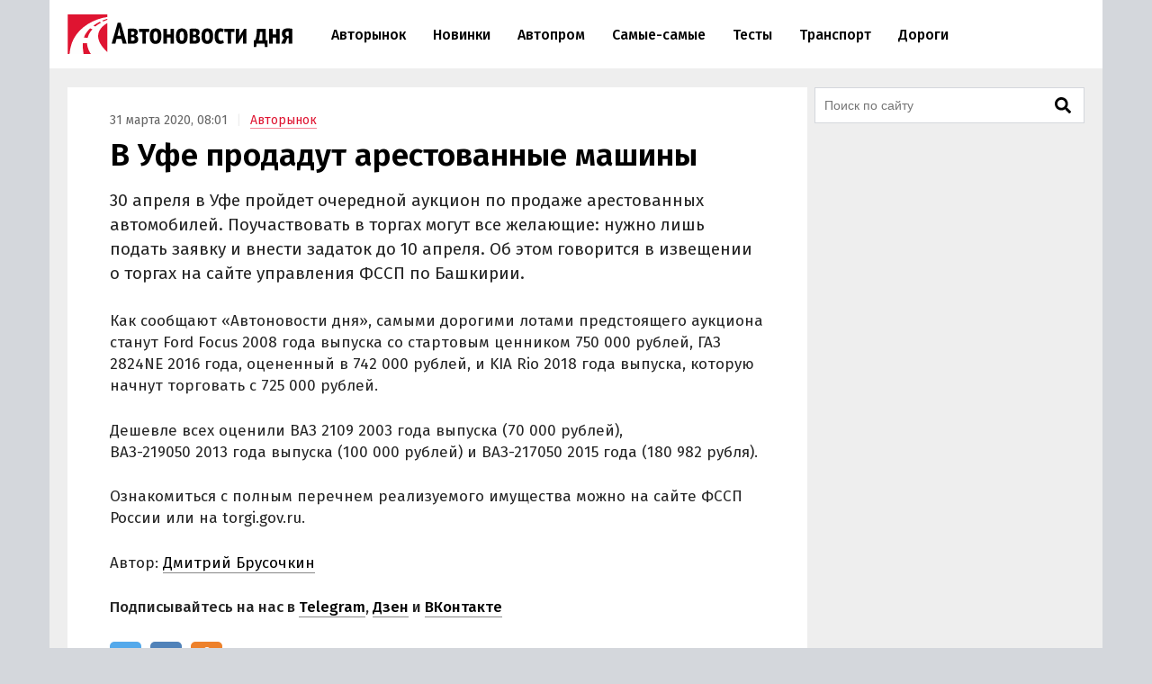

--- FILE ---
content_type: text/html; charset=UTF-8
request_url: https://avtonovostidnya.ru/avtorynok/189815
body_size: 20948
content:
<!DOCTYPE html>
<html lang="ru">
<head>
<meta charset="UTF-8">
<title>В Уфе продадут арестованные машины</title>
<meta name="viewport" content="width=device-width, initial-scale=1.0">
<link rel="preconnect" href="https://cdn.avtonovostidnya.ru"><link rel="preconnect" href="https://yandex.ru"><link rel="preconnect" href="https://yastatic.net"><link rel="preconnect" href="https://mc.yandex.ru"><link rel="preconnect" href="https://mc.webvisor.org"><link rel="preconnect" href="https://storage.mds.yandex.net">	<link rel="preconnect" href="https://fonts.googleapis.com" crossorigin><link rel="preconnect" href="https://fonts.gstatic.com" crossorigin><link rel="preload" href="https://fonts.googleapis.com/css2?family=Fira+Sans:wght@400;500;600&display=swap" as="style">
<meta name='robots' content='max-image-preview:large'>
<link rel="manifest" href="https://avtonovostidnya.ru/manifest.json">
<link rel="alternate" type="application/rss+xml" title="Новости в формате RSS" href="https://avtonovostidnya.ru/feed">
<meta name="description" content="30 апреля в Уфе пройдет очередной аукцион по продаже арестованных автомобилей. Поучаствовать в торгах могут все желающие: нужно лишь подать заявку и внести задаток до 10 апреля. Об этом говорится в извещении о торгах на сайте управления ФССП по Башкирии.">
<meta name="author" content="Дмитрий Брусочкин">
<meta property="og:title" content="В Уфе продадут арестованные машины">
<meta property="og:description" content="30 апреля в Уфе пройдет очередной аукцион по продаже арестованных автомобилей. Поучаствовать в торгах могут все желающие: нужно лишь подать заявку и внести задаток до 10 апреля. Об этом говорится в извещении о торгах на сайте управления ФССП по Башкирии.">
<meta property="og:type" content="article">
<meta property="article:published_time" content="2020-03-31T05:01:00+00:00">
<meta property="article:modified_time" content="2020-03-31T07:09:35+00:00">
<meta property="article:author" content="Дмитрий Брусочкин">
<meta property="article:section" content="Авторынок">
<meta property="yandex_recommendations_category" content="Авторынок">
<meta property="og:url" content="https://avtonovostidnya.ru/avtorynok/189815">
<link rel="canonical" href="https://avtonovostidnya.ru/avtorynok/189815">
<meta property="og:image" content="https://cdn.avtonovostidnya.ru/wp-content/uploads/2022/03/og-1280x720.png">
<meta property="og:image:width" content="1280">
<meta property="og:image:height" content="720">
<link rel="image_src" href="https://cdn.avtonovostidnya.ru/wp-content/uploads/2022/03/og-1280x720.png">
<meta property="yandex_recommendations_image" content="https://cdn.avtonovostidnya.ru/wp-content/uploads/2022/03/og-480x251.png">
<meta property="og:locale" content="ru_RU">
<meta property="og:site_name" content="Автоновости дня">
<meta name="theme-color" content="#df1431">
<meta name="msapplication-TileColor" content="#df1431">
<meta name="twitter:card" content="summary_large_image">
<script type="application/ld+json">{"@context":"https:\/\/schema.org","@type":"NewsArticle","headline":"В Уфе продадут арестованные машины","description":"30 апреля в Уфе пройдет очередной аукцион по продаже арестованных автомобилей. Поучаствовать в торгах могут все желающие: нужно лишь подать заявку и внести задаток до 10 апреля. Об этом говорится в извещении о торгах на сайте управления ФССП по Башкирии.","url":"https:\/\/avtonovostidnya.ru\/avtorynok\/189815","inLanguage":"ru-RU","mainEntityOfPage":{"@type":"WebPage","@id":"https:\/\/avtonovostidnya.ru\/avtorynok\/189815"},"datePublished":"2020-03-31T05:01:00+00:00","dateModified":"2020-03-31T07:09:35+00:00","articleBody":"30 апреля в Уфе пройдет очередной аукцион по продаже арестованных автомобилей. Поучаствовать в торгах могут все желающие: нужно лишь подать заявку и внести задаток до 10 апреля. Об этом говорится в извещении о торгах на сайте управления ФССП по Башкирии. Как сообщают \"Автоновости дня\", самыми дорогими лотами предстоящего аукциона станут Ford Focus 2008 года выпуска со стартовым ценником 750 000 рублей, ГАЗ 2824NE 2016 года, оцененный в 742 000 рублей, и KIA Rio 2018 года выпуска, которую начнут торговать с 725 000 рублей. Дешевле всех оценили ВАЗ 2109 2003 года выпуска (70 000 рублей), ВАЗ-219050 2013 года выпуска (100 000 рублей) и ВАЗ-217050 2015 года (180 982 рубля). Ознакомиться с полным перечнем реализуемого имущества можно на сайте ФССП России или на torgi.gov.ru.","author":{"@type":"Person","name":"Дмитрий Брусочкин","url":"https:\/\/avtonovostidnya.ru\/author\/dbrusochkin"},"publisher":{"@type":"Organization","name":"Автоновости дня","logo":{"@type":"ImageObject","url":"https:\/\/avtonovostidnya.ru\/images\/logo-publisher.png","width":512,"height":59}},"articleSection":"Авторынок","image":{"@type":"ImageObject","representativeOfPage":"true","url":"https:\/\/cdn.avtonovostidnya.ru\/wp-content\/uploads\/2022\/03\/og-1280x720.png","width":1280,"height":720}}</script>
<style id='g-inline-css'>
:after,:before{-webkit-box-sizing:border-box;box-sizing:border-box}html{font-family:"Fira Sans",sans-serif;font-size:10px;font-weight:400}body{margin:0;color:#252525;background:#d4d7dc;font-size:1.4rem;line-height:1.42857143}a{text-decoration:none;color:#df1431}a:hover,a:focus{color:#a0081f}h1,h2,h3{margin:.5em 0;color:#000;font-weight:600;line-height:1.2}h1 a,h2 a,h3 a{color:#000}h1 a:hover,h2 a:hover,h3 a:hover{color:#666}h1{font-size:2.4rem}@media(min-width: 768px){h1{font-size:2.8rem}}@media(min-width: 992px){h1{margin:1em 0 .5em;font-size:3.5rem}}h2{font-size:2.1rem}@media(min-width: 768px){h2{font-size:2.4rem}}@media(min-width: 992px){h2{margin:1.5em 0 .5em;font-size:2.8rem;line-height:1.3}}h3{font-size:1.8rem}@media(min-width: 768px){h3{font-size:2rem}}@media(min-width: 992px){h3{margin:1.5em 0 .5em;font-size:2.2rem;line-height:1.3}}p,ul,ol{font-size:1.5rem}.page{padding:10px 0;background:#eee}.page::after{display:block;clear:both;content:""}@media(max-width: 1199px){.page:not(.page_home){padding-top:0;padding-bottom:0}}@media(min-width: 1200px){.page{width:1130px;margin:0 auto;padding:20px 20px 15px}}@media(min-width: 1600px){.page{width:1410px;padding:20px 30px 15px}}@media(min-width: 1200px){.page-separator{margin-top:-15px}}.btn{display:inline-block;padding:0 3rem;border-radius:0;font-size:1.7rem;line-height:2.6em}.btn>img{margin-top:-2px}.btn_block{display:block;text-align:center}.btn_primary{-webkit-transition:all .2s linear 0s;transition:all .2s linear 0s;text-decoration:none;color:#fff;border:none;background:#df1431}.btn_primary:hover{background:#f33f5a}.btn_primary:focus{outline:none}div[class^=col-]{-webkit-box-sizing:border-box;box-sizing:border-box}@media(min-width: 768px){div[class^=col-]{padding:0 4px 8px}}div.col-nogap{padding:0}.col-sm-6{display:-webkit-box;display:-ms-flexbox;display:flex;-webkit-box-flex:1;-ms-flex:1 0 auto;flex:1 0 auto;-ms-flex-wrap:wrap;flex-wrap:wrap;max-width:100%}@media(min-width: 768px){.col-md-2{-webkit-box-flex:0;-ms-flex:0 0 33.333333%;flex:0 0 33.333333%;max-width:33.333333%}.col-md-3{-webkit-box-flex:0;-ms-flex:0 0 50%;flex:0 0 50%;max-width:50%}.col-md-4{-webkit-box-flex:0;-ms-flex:0 0 66.66666%;flex:0 0 66.66666%;max-width:66.66666%}.col-md-6{-webkit-box-flex:0;-ms-flex:0 0 100%;flex:0 0 100%;width:100%;max-width:100%}}@media(min-width: 992px){.col-lg-2{-webkit-box-flex:0;-ms-flex:0 0 33.333333%;flex:0 0 33.333333%;max-width:33.333333%}.col-lg-3{-webkit-box-flex:0;-ms-flex:0 0 50%;flex:0 0 50%;max-width:50%}.col-lg-4{-webkit-box-flex:0;-ms-flex:0 0 66.66666%;flex:0 0 66.66666%;max-width:66.66666%}.col-lg-6{-webkit-box-flex:0;-ms-flex:0 0 100%;flex:0 0 100%;width:100%;max-width:100%}}.in{margin-top:0;margin-bottom:1rem}@media(max-width: 480px){.in_gap{margin-right:-1.6rem;margin-left:-1.6rem}}.in_article{float:left;margin-top:0;margin-bottom:0}@media(max-width: 767px){.in_article[id*=_m]{float:none;margin-top:0;margin-bottom:1.5em}}@media(min-width: 768px){.in_article[id*=_d]{float:none;margin-top:0;margin-bottom:1.5em}}.in_article[id*=_amp]{float:none;margin-top:0;margin-bottom:1.5em}.in_feed{margin-bottom:.8rem}@media(max-width: 767px){.in_feed{display:block}}.in_sidebar~.in_sidebar{margin-bottom:0}.in_sidebar .on[id*=_d]{min-height:250px;background-color:#fff}.on{-webkit-box-pack:center;-ms-flex-pack:center;justify-content:center}@media(max-width: 767px){.on[id*=_m]{min-height:250px}}@media(min-width: 768px){.on[id*=_d]{min-height:90px}}.ph{background:#eee url("data:image/svg+xml;utf8,<svg xmlns='http://www.w3.org/2000/svg' height='50' width='100'><text x='50%' y='50%' dominant-baseline='middle' text-anchor='middle' font-family='Arial,Helvetica,sans-serif' font-size='13' fill='%23ccc'>₽</text></svg>") center no-repeat}.header{position:relative;-webkit-box-sizing:border-box;box-sizing:border-box;padding:0 1.6rem;border-bottom:1px solid #eee;background:#fff}.header::after{display:block;clear:both;content:""}@media(max-width: 767px){.header{position:fixed;z-index:200;top:0;width:100%;height:60px}.header+.on:first-of-type{margin-top:60px}.header+.page:first-of-type{padding-top:70px}}@media(min-width: 1200px){.header{width:1170px;margin:0 auto;padding:0 20px}}@media(min-width: 1600px){.header{width:1470px;padding:0 30px}}.logo{display:-webkit-box;display:-ms-flexbox;display:flex;float:left;overflow:hidden;-webkit-box-align:center;-ms-flex-align:center;align-items:center;width:200px;height:60px;margin:0;padding:0}@media(min-width: 480px){.logo{width:250px;height:76px}}.logo img{width:200px;height:35px}@media(min-width: 480px){.logo img{width:250px;height:44px}}.header__nav-toggler,.header__nav-toggler-close{display:-webkit-box;display:-ms-flexbox;display:flex;-webkit-box-align:center;-ms-flex-align:center;align-items:center;-webkit-box-pack:center;-ms-flex-pack:center;justify-content:center;width:18px;height:60px;padding:0 8.5px}@media(min-width: 480px){.header__nav-toggler,.header__nav-toggler-close{width:23px;height:76px}}.header__nav-toggler{float:right;margin-right:-.6rem}@media(min-width: 992px){.header__nav-toggler{display:none}}.header__nav-toggler i{width:100%;height:100%}.header__nav-toggler-close{position:absolute;z-index:130;top:0;right:1rem}@media(min-width: 992px){.header__nav-toggler-close{display:none}}.header__nav-toggler-close i{width:90%;height:90%}.header__nav-helper{position:absolute;visibility:hidden;overflow:hidden;clip:rect(0, 0, 0, 0);width:0;height:0}.header__nav-helper:checked+.header__nav{position:absolute;z-index:110;top:0;right:0;left:0;display:block;padding:30px 0;background:#fff;-webkit-box-shadow:0 0 400px rgba(0,0,0,.8);box-shadow:0 0 400px rgba(0,0,0,.8)}.header__nav{display:none}@media(min-width: 992px){.header__nav{position:relative;display:block;float:left;width:calc(100% - 281.5px)}}.header__nav-list{display:block;min-height:0;margin:0;padding:0;list-style:none;line-height:60px}@media(min-width: 992px){.header__nav-list{display:-webkit-box;display:-ms-flexbox;display:flex;height:76px;margin:0 30px;line-height:76px}}.header__nav-list li{display:-webkit-box;display:-ms-flexbox;display:flex;border-bottom:1px solid #eee;font-size:1.4rem;font-weight:500}@media(min-width: 992px){.header__nav-list li{white-space:nowrap;border-bottom:none;border-left:none}}@media(min-width: 1200px){.header__nav-list li{font-size:1.6rem}}.header__nav-list li a{display:block;-ms-flex-item-align:center;align-self:center;margin:0 .25rem;padding:0 1.05rem;color:#000;line-height:35px}@media(min-width: 992px){.header__nav-list li a{border:.2rem solid rgba(0,0,0,0)}}@media(min-width: 1600px){.header__nav-list li a{margin:0 .5rem;padding:0 1.3rem}}.header__nav-list li a:hover{color:#df1431}.header__nav-list li.current a{color:#df1431}@media(min-width: 992px){.header__nav-list li.current a{border-color:#f58797}}.header__nav-list li.current a:hover{color:#a0081f}.header__nav-list li:last-child{border-bottom:none}@media(min-width: 992px){.header__nav-list li:first-child a{margin-left:0}}@media(min-width: 992px){.header__nav-list li:last-child a{margin-right:0}}@media(min-width: 1200px){.header__search{display:none}}.header__search-form{display:-webkit-box;display:-ms-flexbox;display:flex;-webkit-box-pack:end;-ms-flex-pack:end;justify-content:flex-end}.header__search-text{position:relative;width:0;height:60px;margin:0;padding:0 0 0 35px;cursor:pointer;border:none;background:url("data:image/svg+xml,%3Csvg aria-hidden='true' focusable='false' data-prefix='fas' data-icon='search' class='svg-inline--fa fa-search fa-w-16' role='img' xmlns='http://www.w3.org/2000/svg' viewBox='0 0 512 512'%3E%3Cpath fill='currentColor' d='M505 442.7L405.3 343c-4.5-4.5-10.6-7-17-7H372c27.6-35.3 44-79.7 44-128C416 93.1 322.9 0 208 0S0 93.1 0 208s93.1 208 208 208c48.3 0 92.7-16.4 128-44v16.3c0 6.4 2.5 12.5 7 17l99.7 99.7c9.4 9.4 24.6 9.4 33.9 0l28.3-28.3c9.4-9.4 9.4-24.6.1-34zM208 336c-70.7 0-128-57.2-128-128 0-70.7 57.2-128 128-128 70.7 0 128 57.2 128 128 0 70.7-57.2 128-128 128z'%3E%3C/path%3E%3C/svg%3E") center center no-repeat;background-size:19px 19px;font-size:1.6rem}@media(min-width: 480px){.header__search-text{height:76px;padding:0 0 0 40px;background-size:23px 23px}}@media(min-width: 992px){.header__search-text{right:auto;margin-right:-.6rem}}.header__search-text:focus{position:absolute;z-index:120;right:1rem;left:0;-webkit-box-sizing:border-box;box-sizing:border-box;width:100vw;padding:0 45px 0 1.6rem;cursor:text;outline:none;background:#fff}@media(min-width: 375px){.header__search-text:focus{margin-right:-50px;padding:0 50px 0 1.6rem}}@media(min-width: 992px){.header__search-text:focus{right:0;left:auto;width:calc(100% - 280px - 1.6rem);margin-right:0;padding-right:50px}}.header__search-text:focus+.header__search-close{position:absolute;z-index:130;top:0;right:1rem;display:-webkit-box;display:-ms-flexbox;display:flex;-webkit-box-align:center;-ms-flex-align:center;align-items:center;-webkit-box-pack:center;-ms-flex-pack:center;justify-content:center;width:18px;height:60px;padding:0 8.5px;cursor:pointer}@media(min-width: 480px){.header__search-text:focus+.header__search-close{width:23px;height:76px}}@media(min-width: 992px){.header__search-text:focus+.header__search-close{right:auto;margin-right:-.6rem}}.header__search-text:focus+.header__search-close i{width:90%;height:90%}.header__search-close{display:none}.header__search-btn{display:none}@media(min-width: 992px){.section{display:-webkit-box;display:-ms-flexbox;display:flex}}.section.section_wide{display:block;-webkit-box-sizing:border-box;box-sizing:border-box;width:100%;margin:15px 0 0;padding-left:12px}@media(min-width: 1200px){.section.section_wide{padding-left:0}}.section__content{display:block}@media(min-width: 992px){.section__content{display:-webkit-box;display:-ms-flexbox;display:flex;-webkit-box-orient:vertical;-webkit-box-direction:normal;-ms-flex-direction:column;flex-direction:column;-webkit-box-flex:1;-ms-flex-positive:1;flex-grow:1}}@media(min-width: 1200px){.section__content{max-width:calc(100% - 308px)}}@media(min-width: 1600px){.section__content{max-width:calc(100% - 330px)}}.section__content_home{padding:0 10px}@media(min-width: 992px){.section__content_home{padding:0}}.section__content-related{overflow:hidden}.section__row{display:-webkit-box;display:-ms-flexbox;display:flex;-ms-flex-wrap:wrap;flex-wrap:wrap;margin:0}.section__row::after{display:block;clear:both;content:""}@media(min-width: 768px){.section__row{margin:0 -4px}}@media(min-width: 992px){.section__row{margin:0 8px}}@media(min-width: 1200px){.section__row{margin:0 -4px}}.section__row .col-sm-6{margin-bottom:8px}@media(min-width: 768px){.section__row .col-sm-6{margin-bottom:0}}.section__sidebar{display:none}@media(min-width: 1200px){.section__sidebar{display:block;width:300px;min-width:300px;margin:0 0 0 8px}}@media(min-width: 1600px){.section__sidebar{margin:0 0 1rem 30px}}.section-sidebar__wrap.section-sidebar__wrap_sticky{position:sticky;top:20px}.section__search{position:relative;margin-bottom:8px}.section__search-text{-webkit-box-sizing:border-box;box-sizing:border-box;width:100%;height:40px;padding:0 68px 0 10px;border:1px solid #d4d7dc;background:#fff url("data:image/svg+xml,%3Csvg aria-hidden='true' focusable='false' data-prefix='fas' data-icon='search' class='svg-inline--fa fa-search fa-w-16' role='img' xmlns='http://www.w3.org/2000/svg' viewBox='0 0 512 512'%3E%3Cpath fill='currentColor' d='M505 442.7L405.3 343c-4.5-4.5-10.6-7-17-7H372c27.6-35.3 44-79.7 44-128C416 93.1 322.9 0 208 0S0 93.1 0 208s93.1 208 208 208c48.3 0 92.7-16.4 128-44v16.3c0 6.4 2.5 12.5 7 17l99.7 99.7c9.4 9.4 24.6 9.4 33.9 0l28.3-28.3c9.4-9.4 9.4-24.6.1-34zM208 336c-70.7 0-128-57.2-128-128 0-70.7 57.2-128 128-128 70.7 0 128 57.2 128 128 0 70.7-57.2 128-128 128z'%3E%3C/path%3E%3C/svg%3E") no-repeat calc(100% - 14px) center;background-size:18px 18px;font-size:1.4rem}.section__search-text:focus{border:1px solid #888;outline:none}.section__search-btn{position:absolute;top:3px;right:3px;display:none;width:60px;height:34px;padding:0 10px;cursor:pointer;border:none;background-color:#eee}.section__search:focus-within .section__search-btn{display:block}.section__title{margin:1em 0 .5em 1.6rem;font-size:2.5rem;font-weight:500}@media(min-width: 992px){.section__title{margin-left:28px}}@media(min-width: 1200px){.section__title{margin-left:16px}}.section__title_archive{margin:0 1.6rem .5em;padding-top:1em;font-weight:600}@media(min-width: 992px){.section__title_archive{font-size:3.4rem}}.article{display:-webkit-box;display:-ms-flexbox;display:flex;-webkit-box-pack:center;-ms-flex-pack:center;justify-content:center;margin-bottom:.5rem;padding:1.6rem;background:#fff}@media(min-width: 768px){.article{margin:0}}@media(min-width: 1600px){.article{margin:0 0 1rem;padding-bottom:3rem}}.article img{width:100%;height:auto}.article__inner{width:100%}@media(min-width: 768px){.article__inner{max-width:728px}}.article__meta{margin:.8em 0 .5em;color:#666;font-size:1.4rem}.article__meta+.article__title{margin:.2em 0 .55em}@media(min-width: 768px){.article__meta+.article__title{margin-bottom:.45em}}.article__category a{border-bottom:1px solid #f58797}.article__category a:hover{border-color:#df1431}.article__category::before{padding:0 1rem 0 .5rem;content:"|";color:#eee}.article__alttitle{margin:0 0 1em;color:#666;font-size:1.85rem}@media(min-width: 992px){.article__alttitle{font-size:1.95rem}}.article__main{position:relative}.article__main p{margin:0 0 1.5em;font-size:1.7rem}.article__main p+ul,.article__main p+ol{margin-top:-1em}.article__main p iframe{margin:0}.article__main>p.article__lead{font-size:1.8rem}@media(min-width: 992px){.article__main>p.article__lead{font-size:1.9rem}}.article__main a{color:#000;border-bottom:1px solid #888}.article__main a:hover{color:#df1431;border-color:#f58797}.article__main a[href^="https://avtonovostidnya.ru"],.article__main a[href$="@avtonovostidnya.ru"]{border-color:#df1431}.article__main ul,.article__main ol,.article__main blockquote,.article__main iframe,.article__main .table-wrapper,.article__main .instagram-media,.article__main .instagram-media-registered,.article__main div[id*=vk_post],.article__main .wp-video{margin:0 0 3.15rem}.article__main ul+p,.article__main ul+.card+p,.article__main ol+p,.article__main ol+.card+p,.article__main blockquote+p,.article__main blockquote+.card+p,.article__main iframe+p,.article__main iframe+.card+p,.article__main .table-wrapper+p,.article__main .table-wrapper+.card+p,.article__main .instagram-media+p,.article__main .instagram-media+.card+p,.article__main .instagram-media-registered+p,.article__main .instagram-media-registered+.card+p,.article__main div[id*=vk_post]+p,.article__main div[id*=vk_post]+.card+p,.article__main .wp-video+p,.article__main .wp-video+.card+p{margin-top:-0.45em}.article__main ol ol,.article__main ul ul,.article__main ol ul,.article__main ul ol{margin-top:.75rem;margin-bottom:.75rem}.article__main blockquote{position:relative;display:-webkit-box;display:-ms-flexbox;display:flex;-webkit-box-orient:vertical;-webkit-box-direction:normal;-ms-flex-direction:column;flex-direction:column;padding:2.5rem 2.8rem;color:#000;border-left:3rem solid #fff;background:#eee}.article__main blockquote:before{position:absolute;top:5px;left:-3rem;content:"“";color:#d4d7dc;font-size:6rem}.article__main blockquote p:last-child{margin-bottom:0}.article__main ul,.article__main ol{margin-left:2rem;padding:0;font-size:1.7rem}.article__main ul li,.article__main ol li{margin-bottom:.5em}.article__main ul li:last-child,.article__main ol li:last-child{margin-bottom:0}.article__main .table-wrapper{position:relative;overflow:auto}.article__main .table-wrapper>*:last-child{margin-bottom:0}@media(max-width: 992px){.article__main .table-wrapper::-webkit-scrollbar{display:none}}.article__main table{width:100%;border-collapse:collapse;font-size:1.7rem}.article__main table tr{border-bottom:1px solid #eee}.article__main table tr:last-child{border-bottom:none}.article__main table th{text-align:left;font-weight:600}.article__main table td,.article__main table th{min-width:70px;padding:.6rem .6rem .6rem 0}@media(min-width: 992px){.article__main table td,.article__main table th{min-width:80px}}.article__main table+p{margin-top:.75rem}.article__main .article__video,.article__main iframe[src*="facebook.com"],.article__main iframe[src*="youtube.com"],.article__main iframe[src*="frontend.vh.yandex.ru"],.article__main iframe[src*="vk.com/video"],.article__main iframe[src*="vkvideo.ru/video"]{overflow:hidden;width:100%;max-width:728px;max-height:409.5px;border:0}.article__main .article__video,.article__main>iframe[src*="youtube.com"],.article__main>iframe[src*="frontend.vh.yandex.ru"],.article__main>iframe[src*="vk.com/video"],.article__main>iframe[src*="vkvideo.ru/video"]{margin:0 0 3.15rem;aspect-ratio:16/9}@media(max-width: 767px){.article__main .article__video,.article__main>iframe[src*="youtube.com"],.article__main>iframe[src*="frontend.vh.yandex.ru"],.article__main>iframe[src*="vk.com/video"],.article__main>iframe[src*="vkvideo.ru/video"]{width:calc(100% + 3.2rem);margin:0 -1.6rem 3.15rem}}.article__main iframe[src*="t.me"],.article__main iframe[src*="instagram.com"],.article__main iframe[src*="soundcloud.com"],.article__main .instagram-media,.article__main .instagram-media-registered{overflow:hidden;width:100%;max-width:500px}.article__main div[id*=vk_post]{max-width:550px;min-height:350px}.article__main div[id*=vk_post] iframe{margin:0}.article__main .article__author a{border-bottom-color:#888}.article__main .article__author a:hover{border-bottom-color:#f58797}.article__main .article__author+.article__source{margin-top:-1.5em}.article__picture{position:relative;clear:both;margin:0 -1.6rem 3.15rem;line-height:0}.article__picture:before{position:absolute;z-index:5;top:0;right:0;bottom:0;left:0;content:"";pointer-events:none;background:rgba(0,0,0,.035)}@media(min-width: 729px){.article__picture{margin:0 0 3.15rem}}.article__picture img{display:block;margin:0 auto}.article__picture+.card+p{margin-top:-0.45em}.article-picture__desc{position:relative;z-index:10;padding:.8rem 1.6rem 0;color:#888;background:#fff;font-size:1.3rem;line-height:1}@media(min-width: 729px){.article-picture__desc{padding:.8rem 0 0}}.article__subscribe{font-weight:500}.sharebar_horizontal{margin:0 0 3.15rem}.sharebar_horizontal .sharebar__link{height:2.8rem}.sharebar_horizontal .sharebar__icon{width:1.6rem;height:1.6rem}.sharebar__list{display:-webkit-box;display:-ms-flexbox;display:flex;-webkit-box-orient:horizontal;-webkit-box-direction:normal;-ms-flex-direction:row;flex-direction:row;margin:0;padding:0;list-style:none}.sharebar__item{margin:0 1rem 0 0}.sharebar__link{position:relative;display:-webkit-box;display:-ms-flexbox;display:flex;-webkit-box-align:center;-ms-flex-align:center;align-items:center;-webkit-box-pack:center;-ms-flex-pack:center;justify-content:center;width:3.5rem;height:3.5rem;color:#fff;background:#252525;border-radius:.5rem}.sharebar__link:hover{-webkit-filter:contrast(1.8);filter:contrast(1.8)}.sharebar__link_vk{background:#5082b9}.sharebar__link_ok{background:#ed812b}.sharebar__link_tg{background:#54a9eb}.card{position:relative;display:-webkit-box;display:-ms-flexbox;display:flex;-webkit-box-flex:1;-ms-flex:auto;flex:auto;-webkit-box-orient:vertical;-webkit-box-direction:normal;-ms-flex-direction:column;flex-direction:column;-webkit-box-sizing:border-box;box-sizing:border-box;width:100%;padding:16px;background:#fff}.card__content{display:-webkit-box;display:-ms-flexbox;display:flex;-webkit-box-flex:1;-ms-flex:auto;flex:auto}.card__title{overflow:hidden;margin:0 0 .75rem;font-size:1.8rem;font-weight:500;line-height:1.25}.card__link{text-decoration:none;color:#000}.card__link:hover{color:#df1431}.card__link:after{position:absolute;z-index:40;top:0;right:0;bottom:0;left:0;content:""}.card__annotation{display:-webkit-box;overflow:hidden;-webkit-box-orient:vertical;margin-bottom:1.6rem;word-break:break-word;font-size:1.5rem;-webkit-line-clamp:2}.card__annotation p:first-child{margin-top:0}.card__annotation p:last-child{margin-bottom:0}.card__media{position:relative;display:-webkit-box;display:-ms-flexbox;display:flex;-webkit-box-sizing:border-box;box-sizing:border-box;margin-top:auto;margin-bottom:1rem}.card__media-video:before{position:absolute;z-index:35;top:calc(50% - 30px);left:calc(50% - 30px);width:60px;height:60px;content:"";opacity:50%}.card__media-inner{position:relative;width:100%;padding-bottom:50%}.card__media-inner:before{position:absolute;z-index:33;top:0;right:0;bottom:0;left:0;content:"";pointer-events:none;background:rgba(0,0,0,.035)}.card__media-inner .card__img{position:absolute;z-index:30;width:100%;height:100%;-o-object-fit:cover;object-fit:cover}.card__media-inner:after{position:absolute;top:0;right:0;bottom:0;left:0;content:"";pointer-events:none}.card__meta{display:-webkit-box;display:-ms-flexbox;display:flex}.card__datetime,.card__domain,.card__category{z-index:30;display:inline-block;-webkit-box-flex:1;-ms-flex:1;flex:1;width:-webkit-min-content;width:-moz-min-content;width:min-content;white-space:nowrap;color:#666}.card__category{text-align:right}.card_nomedia .card__annotation{-webkit-line-clamp:6}.card_nomedia .card__meta{margin-top:auto}.breadcrumb{margin:.5rem 0 0;padding:0;color:#888}@media(min-width: 992px){.breadcrumb{display:inline-block;margin:3rem 0 0}}.breadcrumb__item{display:inline-block;list-style:none;letter-spacing:-0.03rem;font-size:1.5rem}.breadcrumb__item+.breadcrumb__item:before{padding:0 .8rem;content:">";color:#eee}.breadcrumb__item a{padding:.25rem 1rem;border:1px solid #f58797}.card_link{display:block;margin:0 0 1.5em;padding:0}.card_link .card__heading{display:inline;margin:0 0 .75rem;font-size:1.8rem;font-weight:500}.card_link .card__link{border-bottom:1px solid #888}.card_link .card__link:hover{border-color:#f58797}.tags-wrapper{overflow:hidden;margin:0 -1.6rem 2.15rem}@media(min-width: 768px){.tags-wrapper{margin:0 0 2.15rem}}.tags{display:block;overflow-x:scroll;overflow-y:hidden;margin:0 0 -30px;padding:0 .6rem 30px 1.6rem;list-style:none;white-space:nowrap;font-size:0}@media(min-width: 768px){.tags{overflow:auto;margin:0;padding:0;white-space:normal}}.tags__item{display:inline-block;margin:0 1rem 1rem 0;white-space:nowrap;font-size:1.2rem}.tags__item a{display:block;padding:.33rem 1rem;color:#666;border:1px solid #d4d7dc}.tags__item a:hover{color:#a0081f;border-color:#df1431}@media(min-width: 1200px){.card_md .card__media{max-width:240px}}@media(min-width: 1600px){.card_md .card__media{max-width:320px}}.card_md-hero:not(.card_md-compact) .card__link{font-size:2.1rem}.card_md-hero:not(.card_md-compact):not(.card_nomedia) .card__media{-webkit-box-flex:1;-ms-flex:auto;flex:auto}@media(max-width: 767px){.card_md-compact .card__annotation{display:none}}@media(max-width: 767px){.card_md-compact .card__media{display:none}}.fa{display:block;width:2rem;height:2rem;background:center no-repeat}.fa_search{background-image:url("data:image/svg+xml,%0A%3Csvg xmlns='http://www.w3.org/2000/svg' viewBox='0 0 512 512'%3E%3Cpath fill='currentColor' d='M505 442.7L405.3 343c-4.5-4.5-10.6-7-17-7H372c27.6-35.3 44-79.7 44-128C416 93.1 322.9 0 208 0S0 93.1 0 208s93.1 208 208 208c48.3 0 92.7-16.4 128-44v16.3c0 6.4 2.5 12.5 7 17l99.7 99.7c9.4 9.4 24.6 9.4 33.9 0l28.3-28.3c9.4-9.4 9.4-24.6.1-34zM208 336c-70.7 0-128-57.2-128-128 0-70.7 57.2-128 128-128 70.7 0 128 57.2 128 128 0 70.7-57.2 128-128 128z'%3E%3C/path%3E%3C/svg%3E")}.fa_times{background-image:url("data:image/svg+xml,%3Csvg xmlns='http://www.w3.org/2000/svg' viewBox='0 0 352 512'%3E%3Cpath fill='currentColor' d='M242.72 256l100.07-100.07c12.28-12.28 12.28-32.19 0-44.48l-22.24-22.24c-12.28-12.28-32.19-12.28-44.48 0L176 189.28 75.93 89.21c-12.28-12.28-32.19-12.28-44.48 0L9.21 111.45c-12.28 12.28-12.28 32.19 0 44.48L109.28 256 9.21 356.07c-12.28 12.28-12.28 32.19 0 44.48l22.24 22.24c12.28 12.28 32.2 12.28 44.48 0L176 322.72l100.07 100.07c12.28 12.28 32.2 12.28 44.48 0l22.24-22.24c12.28-12.28 12.28-32.19 0-44.48L242.72 256z'%3E%3C/path%3E%3C/svg%3E")}.fa_bars{background-image:url("data:image/svg+xml,%3Csvg xmlns='http://www.w3.org/2000/svg' viewBox='0 0 448 512'%3E%3Cpath fill='%23000000' d='M16 132h416c8.837 0 16-7.163 16-16V76c0-8.837-7.163-16-16-16H16C7.163 60 0 67.163 0 76v40c0 8.837 7.163 16 16 16zm0 160h416c8.837 0 16-7.163 16-16v-40c0-8.837-7.163-16-16-16H16c-8.837 0-16 7.163-16 16v40c0 8.837 7.163 16 16 16zm0 160h416c8.837 0 16-7.163 16-16v-40c0-8.837-7.163-16-16-16H16c-8.837 0-16 7.163-16 16v40c0 8.837 7.163 16 16 16z'%3E%3C/path%3E%3C/svg%3E")}.fa_vk{background-image:url("data:image/svg+xml,%3Csvg xmlns='http://www.w3.org/2000/svg' viewBox='0 0 576 512'%3E%3Cpath fill='%23fff' d='M545 117.7c3.7-12.5 0-21.7-17.8-21.7h-58.9c-15 0-21.9 7.9-25.6 16.7 0 0-30 73.1-72.4 120.5-13.7 13.7-20 18.1-27.5 18.1-3.7 0-9.4-4.4-9.4-16.9V117.7c0-15-4.2-21.7-16.6-21.7h-92.6c-9.4 0-15 7-15 13.5 0 14.2 21.2 17.5 23.4 57.5v86.8c0 19-3.4 22.5-10.9 22.5-20 0-68.6-73.4-97.4-157.4-5.8-16.3-11.5-22.9-26.6-22.9H38.8c-16.8 0-20.2 7.9-20.2 16.7 0 15.6 20 93.1 93.1 195.5C160.4 378.1 229 416 291.4 416c37.5 0 42.1-8.4 42.1-22.9 0-66.8-3.4-73.1 15.4-73.1 8.7 0 23.7 4.4 58.7 38.1 40 40 46.6 57.9 69 57.9h58.9c16.8 0 25.3-8.4 20.4-25-11.2-34.9-86.9-106.7-90.3-111.5-8.7-11.2-6.2-16.2 0-26.2.1-.1 72-101.3 79.4-135.6z'%3E%3C/path%3E%3C/svg%3E")}.fa_youtube{background-image:url("data:image/svg+xml,%3Csvg xmlns='http://www.w3.org/2000/svg' viewBox='0 0 576 512'%3E%3Cpath fill='%23fff' d='M549.655 124.083c-6.281-23.65-24.787-42.276-48.284-48.597C458.781 64 288 64 288 64S117.22 64 74.629 75.486c-23.497 6.322-42.003 24.947-48.284 48.597-11.412 42.867-11.412 132.305-11.412 132.305s0 89.438 11.412 132.305c6.281 23.65 24.787 41.5 48.284 47.821C117.22 448 288 448 288 448s170.78 0 213.371-11.486c23.497-6.321 42.003-24.171 48.284-47.821 11.412-42.867 11.412-132.305 11.412-132.305s0-89.438-11.412-132.305zm-317.51 213.508V175.185l142.739 81.205-142.739 81.201z'%3E%3C/path%3E%3C/svg%3E")}.fa_tg{background-image:url("data:image/svg+xml,%3Csvg xmlns='http://www.w3.org/2000/svg' viewBox='0 0 448 512'%3E%3Cpath fill='%23fff' d='M446.7 98.6l-67.6 318.8c-5.1 22.5-18.4 28.1-37.3 17.5l-103-75.9-49.7 47.8c-5.5 5.5-10.1 10.1-20.7 10.1l7.4-104.9 190.9-172.5c8.3-7.4-1.8-11.5-12.9-4.1L117.8 284 16.2 252.2c-22.1-6.9-22.5-22.1 4.6-32.7L418.2 66.4c18.4-6.9 34.5 4.1 28.5 32.2z'%3E%3C/path%3E%3C/svg%3E")}.fa_ok{background-image:url("data:image/svg+xml,%0A%3Csvg xmlns='http://www.w3.org/2000/svg' viewBox='0 0 320 512'%3E%3Cpath fill='%23fff' d='M275.1 334c-27.4 17.4-65.1 24.3-90 26.9l20.9 20.6 76.3 76.3c27.9 28.6-17.5 73.3-45.7 45.7-19.1-19.4-47.1-47.4-76.3-76.6L84 503.4c-28.2 27.5-73.6-17.6-45.4-45.7 19.4-19.4 47.1-47.4 76.3-76.3l20.6-20.6c-24.6-2.6-62.9-9.1-90.6-26.9-32.6-21-46.9-33.3-34.3-59 7.4-14.6 27.7-26.9 54.6-5.7 0 0 36.3 28.9 94.9 28.9s94.9-28.9 94.9-28.9c26.9-21.1 47.1-8.9 54.6 5.7 12.4 25.7-1.9 38-34.5 59.1zM30.3 129.7C30.3 58 88.6 0 160 0s129.7 58 129.7 129.7c0 71.4-58.3 129.4-129.7 129.4s-129.7-58-129.7-129.4zm66 0c0 35.1 28.6 63.7 63.7 63.7s63.7-28.6 63.7-63.7c0-35.4-28.6-64-63.7-64s-63.7 28.6-63.7 64z'%3E%3C/path%3E%3C/svg%3E")}.fa_arrow-right{background-image:url("data:image/svg+xml,%3Csvg xmlns='http://www.w3.org/2000/svg' viewBox='0 0 448 512'%3E%3Cpath fill='currentColor' d='M190.5 66.9l22.2-22.2c9.4-9.4 24.6-9.4 33.9 0L441 239c9.4 9.4 9.4 24.6 0 33.9L246.6 467.3c-9.4 9.4-24.6 9.4-33.9 0l-22.2-22.2c-9.5-9.5-9.3-25 .4-34.3L311.4 296H24c-13.3 0-24-10.7-24-24v-32c0-13.3 10.7-24 24-24h287.4L190.9 101.2c-9.8-9.3-10-24.8-.4-34.3z'%3E%3C/path%3E%3C/svg%3E")}.fa_zen{background-image:url("data:image/svg+xml,%3Csvg xmlns='http://www.w3.org/2000/svg' viewBox='0 0 1644 1644'%3E%3Cpath d='M1644 1644H0V0h1644v1644z' fill='none'/%3E%3Cpath d='M947 948c-103 105-110 236-118 523 267 0 452-1 547-94 93-95 94-289 94-547-287 8-419 15-523 118zM173 830c0 258 1 452 94 547 95 93 280 94 547 94-8-287-16-418-118-523-105-103-236-110-523-118zm641-656c-267 0-452 1-547 94-93 95-94 289-94 547 287-8 418-16 523-118 102-105 110-236 118-523zm133 523C844 592 837 461 829 174c267 0 452 1 547 94 93 95 94 289 94 547-287-8-419-16-523-118z' fill='%23fefefe'/%3E%3C/svg%3E")}.footer{display:-webkit-box;display:-ms-flexbox;display:flex;-ms-flex-wrap:wrap;flex-wrap:wrap;-webkit-box-sizing:border-box;box-sizing:border-box;padding:20px 1.6rem}@media(min-width: 1200px){.footer{width:1170px;margin:0 auto;padding:20px 20px}}@media(min-width: 1600px){.footer{width:1470px;padding:20px 30px}}.siteinfo{-webkit-box-flex:0;-ms-flex:0 0 100%;flex:0 0 100%}@media(min-width: 1200px){.siteinfo{-webkit-box-flex:1;-ms-flex:1;flex:1}}.siteinfo a{text-decoration:underline;color:#252525}.siteinfo a:hover{color:#666}.siteinfo__name{margin:0 0 .1rem;color:#000;font-size:1.5rem}.siteinfo__rkn,.siteinfo__nav{font-size:1.4rem}.siteinfo__link{white-space:nowrap}.siteinfo__nav{margin-bottom:0}.rars{-webkit-box-flex:0;-ms-flex:0 0 100%;flex:0 0 100%;margin-top:1rem;text-align:center}@media(min-width: 1200px){.rars{-webkit-box-flex:0;-ms-flex:0 0 308px;flex:0 0 308px;text-align:right}}@media(min-width: 1600px){.rars{-webkit-box-flex:0;-ms-flex:0 0 330px;flex:0 0 330px}}.rars__value{padding:.2rem;color:#666;border:1px solid #666;font-size:3rem}.social{-webkit-box-flex:0;-ms-flex:0 0 100%;flex:0 0 100%;margin:.3rem 0 20px}@media(min-width: 1200px){.social{-webkit-box-flex:0;-ms-flex:0 0 15%;flex:0 0 15%;margin:.3rem 1rem 20px -1rem}}.social__list{display:-webkit-box;display:-ms-flexbox;display:flex;-webkit-box-orient:horizontal;-webkit-box-direction:normal;-ms-flex-direction:row;flex-direction:row;margin:0;padding:0;list-style:none}.social__list{-webkit-box-pack:center;-ms-flex-pack:center;justify-content:center}.social__item{position:relative;display:-webkit-box;display:-ms-flexbox;display:flex;-webkit-box-align:center;-ms-flex-align:center;align-items:center;-webkit-box-pack:center;-ms-flex-pack:center;justify-content:center;width:3rem;height:3rem;margin:0 1rem;color:#fff;border-radius:50%;background:#252525}.social__item:hover{-webkit-filter:opacity(75%);filter:opacity(75%)}.social__item i{width:60%;height:60%}
</style>
<script async src="https://yandex.ru/ads/system/header-bidding.js" id="adfoxhb-js"></script>
<script id="adfoxhb-js-after">
var adUnits=window.matchMedia("(max-width:767px)").matches?[{code:"a_single_header_m_inner",codeType:"combo",sizes:[[300,250]],bids:[{bidder:"astralab",params:{placementId:"6822fd1227abcce948f73c06"}},{bidder:"myTarget",params:{placementId:"1840313"}}]},{code:"a_single_t1_m_p189815",codeType:"combo",sizes:[[300,250],[300,300],[336,280]],bids:[{bidder:"astralab",params:{placementId:"66bde2cc8cd73950449e701f"}},{bidder:"myTarget",params:{placementId:"902836"}},{bidder:"smi2",params:{placementId:"103876"}},{bidder:"adfox_adsmart",params:{p1:"didvu",p2:"ul"}}]},{code:"a_single_t2_m_p189815",codeType:"combo",sizes:[[300,250],[300,300],[336,280]],bids:[{bidder:"astralab",params:{placementId:"6834146f27abcce948f77874"}},{bidder:"myTarget",params:{placementId:"1003730"}},{bidder:"smi2",params:{placementId:"103877"}},{bidder:"adfox_adsmart",params:{p1:"didvy",p2:"ul"}}]},{code:"a_single_t3_m_p189815",codeType:"combo",sizes:[[300,250],[300,300],[336,280]],bids:[{bidder:"astralab",params:{placementId:"683414e827abcce948f7787a"}},{bidder:"myTarget",params:{placementId:"1003732"}},{bidder:"smi2",params:{placementId:"103878"}},{bidder:"adfox_adsmart",params:{p1:"didvz",p2:"ul"}}]},{code:"a_single_f1_m_p189815",codeType:"combo",sizes:[[300,250],[300,300],[336,280]],bids:[{bidder:"astralab",params:{placementId:"6834154627abcce948f77880"}},{bidder:"myTarget",params:{placementId:"903186"}},{bidder:"smi2",params:{placementId:"103991"}},{bidder:"adfox_adsmart",params:{p1:"ctgxn",p2:"ul"}}]},{code:"a_single_f2_m_p189815",sizes:[[300,250],[300,300],[336,280]],codeType:"combo",bids:[{bidder:"myTarget",params:{placementId:"1856236"}}]}]:[{code:"a_single_t1_d_p189815",codeType:"combo",sizes:[[728,90],[728,250]],bids:[{bidder:"astralab",params:{placementId:"66bde2cc8cd73950449e701f"}},{bidder:"myTarget",params:{placementId:"1833247"}},{bidder:"smi2",params:{placementId:"103879"}},{bidder:"adfox_adsmart",params:{p1:"ctgxm",p2:"ul"}}]},{code:"a_single_f1_d_p189815",codeType:"combo",sizes:[[728,90],[728,250]],bids:[{bidder:"astralab",params:{placementId:"6834154627abcce948f77880"}},{bidder:"myTarget",params:{placementId:"903582"}},{bidder:"smi2",params:{placementId:"103880"}},{bidder:"adfox_adsmart",params:{p1:"cozit",p2:"ul"}}]}];window.matchMedia("(min-width:1200px)").matches&&(adUnits=adUnits.concat([{code:"a_all_s1_d",codeType:"combo",sizes:[[300,250]],bids:[{bidder:"astralab",params:{placementId:"6834120a27abcce948f7785c"}},{bidder:"myTarget",params:{placementId:"1264748"}},{bidder:"adfox_adsmart",params:{p1:"ctfaj",p2:"hhro"}}]},{code:"a_all_s2_d",codeType:"combo",sizes:[[300,600]],bids:[{bidder:"astralab",params:{placementId:"6834131e27abcce948f77866"}},{bidder:"myTarget",params:{placementId:"1013578"}}]},{code:"a_all_s3_d",codeType:"combo",sizes:[[240,400]],bids:[{bidder:"astralab",params:{placementId:"683412ab27abcce948f77861"}},{bidder:"myTarget",params:{placementId:"1839389"}}]}])),window.YaHeaderBiddingSettings={biddersMap:{astralab:"3149188",myTarget:"1617101",smi2:"3339966",adfox_adsmart:"1621746"},biddersCpmAdjustmentMap:{astralab:.96,myTarget:.87,smi2:1,adfox_adsmart:1},adUnits:adUnits,timeout:500};
</script>
<script id="adfox-js-before">
window.Ya||(window.Ya={});window.yaContextCb=window.yaContextCb||[];window.Ya.adfoxCode||(window.Ya.adfoxCode={});window.Ya.adfoxCode.hbCallbacks||(window.Ya.adfoxCode.hbCallbacks=[]);
</script>
<script async src="https://yandex.ru/ads/system/context.js" id="adfox-js"></script>
<link rel="stylesheet" href="https://fonts.googleapis.com/css2?family=Fira+Sans:wght@400;500;600&display=swap" media="print" onload="this.media='all'">
<noscript><link rel="stylesheet" href="https://fonts.googleapis.com/css2?family=Fira+Sans:wght@400;500;600&display=swap"></noscript><link rel="icon" href="/favicon.svg" type="image/svg+xml"><link rel="amphtml" href="https://avtonovostidnya.ru/avtorynok/189815/amp"></head>
	<body>
		<script>!function(){var a2a={setCookie(name,value,hours){var expires="";if(hours){var date=new Date;date.setTime(date.getTime()+36e5*hours),expires="; expires="+date.toUTCString()}document.cookie=name+"="+(value||"")+expires+"; path=/"},getCookie(name){var nameEQ=name+"=";for(var c of document.cookie.split(";"))if((c=c.trim()).startsWith(nameEQ))return c.substring(nameEQ.length);return null},getStatId:()=>"URLSearchParams"in window?{yxnews:201,dzen:202,telegram:203}[new URLSearchParams(window.location.search).get("utm_source")]||200:405,renderBlock(type,platform,blockId,statId){window.yaContextCb.push(()=>{Ya.Context.AdvManager.render({type:type,platform:platform,blockId:blockId,statId:statId})})},render(){window.removeEventListener("scroll",a2a.render);var statId=a2a.getStatId();1!=a2a.getCookie("a2a_rf_a")?(setTimeout(()=>a2a.renderBlock("fullscreen","touch","R-A-135442-102",statId),3e3),setTimeout(()=>a2a.renderBlock("floorAd","touch","R-A-135442-105",statId),18e3),a2a.setCookie("a2a_rf_a",1,6)):a2a.renderBlock("floorAd","touch","R-A-135442-108",statId),setTimeout(()=>a2a.renderBlock("fullscreen","desktop","R-A-135442-74",statId),3e3)}};window.addEventListener("scroll",a2a.render)}();</script>				<header class="header" data-next-page-hide>
			<a class="logo" aria-label="Логотип" title="Автоновости дня" href="https://avtonovostidnya.ru/" rel="home"><img width="250" height="44" alt="Автоновости дня" title="Автоновости дня" src="https://avtonovostidnya.ru/images/logo.svg"></a>
            <label for="header__nav-helper" class="header__nav-toggler" title="Навигация"> <i class="fa fa_bars"></i> </label>
            <input type="checkbox" id="header__nav-helper" class="header__nav-helper" aria-hidden="true">
            <div class="header__nav">
				<ul class="header__nav-list"><li><a href="https://avtonovostidnya.ru/avtorynok">Авторынок</a></li>
<li><a href="https://avtonovostidnya.ru/novinki">Новинки</a></li>
<li><a href="https://avtonovostidnya.ru/avtoprom">Автопром</a></li>
<li><a href="https://avtonovostidnya.ru/samye">Самые-самые</a></li>
<li><a href="https://avtonovostidnya.ru/testy">Тесты</a></li>
<li><a href="https://avtonovostidnya.ru/transport">Транспорт</a></li>
<li><a href="https://avtonovostidnya.ru/dorogi">Дороги</a></li>
</ul>				<label for="header__nav-helper" class="header__nav-toggler-close" title="Закрыть"><i class="fa fa_times"></i></label>
			</div>
				<div class="header__search">
		<form role="search" method="get" action="https://avtonovostidnya.ru/" class="header__search-form">
			<input type="text" id="s" name="s" class="header__search-text" autocomplete="off" placeholder="Поиск по сайту">
			<label for="s" class="header__search-close" title="Закрыть"><i class="fa fa_times"></i></label>
			<button type="submit" class="header__search-btn"></button>
		</form>
	</div>
		</header>
		<style>@media(max-width:767px){#a_single_header_m.on{overflow:hidden;max-height:250px;display:flex;align-items:center;background-color:#eee;margin-top:60px}#a_single_header_m_inner.on{width:100%;min-height:110px;max-height:250px;display:flex;align-items:center;text-align:center}}</style>
<div id="a_single_header_m" class="on ph"><div id="a_single_header_m_inner" class="on"></div></div>
<script>window.yaContextCb.push(()=>{Ya.adfoxCode.createAdaptive({ownerId:287487,containerId:"a_single_header_m_inner",params:{pp:"cfkh",ps:"douq",p2:"hpuy"},onStub:function(){Ya.adfoxCode.hide("a_single_header_m_inner"),document.getElementById("a_single_header_m").classList.remove("on","ph")}},["phone"],{phoneWidth:767})});</script><style>@media(min-width:768px){#a_all_header_d.on{display:-webkit-box;display:-ms-flexbox;display:flex;-webkit-box-align:center;-ms-flex-align:center;align-items:center;width:100%;height:250px;margin:0 auto;background:#e4e4e4}#a_all_header_d_inner.on{display:-webkit-box;display:-ms-flexbox;display:flex;-webkit-box-align:center;-ms-flex-align:center;align-items:center;width:100%;min-height:180px;max-height:250px;text-align:center}}@media(min-width:1200px){#a_all_header_d.on{width:1170px}}@media(min-width:1600px){#a_all_header_d.on{width:1470px}}</style>
<div id="a_all_header_d" class="on"><div id="a_all_header_d_inner" class="on"></div></div>
<script>window.yaContextCb.push(()=>{Ya.adfoxCode.createAdaptive({ownerId:287487,containerId:"a_all_header_d_inner",params:{pp:"cqjr",ps:"douq",p2:"gxqk"},onStub:function(){Ya.adfoxCode.hide("a_all_header_d_inner"),document.getElementById("a_all_header_d").classList.remove("on"),document.getElementById("a_all_header_d_inner").classList.remove("on")}},["desktop"],{tabletWidth:767,isAutoReloads:!1})});</script>		<main class="page">
<section class="section">
	<div class="section__content">		<article class="article" data-id="189815">
			<div class="article__inner">
								<div class="article__meta">
					<span class="article__datetime">31 марта 2020, 08:01</span>
                    <span class="article__category"><a href="https://avtonovostidnya.ru/avtorynok" rel="category tag">Авторынок</a></span>
				</div>
				<h1 class="article__title">В Уфе продадут арестованные машины</h1>
								<div class="article__main">
					<p class="article__lead">30 апреля в Уфе пройдет очередной аукцион по продаже арестованных автомобилей. Поучаствовать в торгах могут все желающие: нужно лишь подать заявку и внести задаток до 10 апреля. Об этом говорится в извещении о торгах на сайте управления ФССП по Башкирии.</p><div id="a_single_t1_d_on_p189815" class="in in_article on ph" style="max-height:250px;overflow:hidden"><div id="a_single_t1_d_p189815"></div></div><div id="a_single_t1_m_on_p189815" class="in in_gap in_article on ph" style="max-height:70vh;overflow:hidden"><div id="a_single_t1_m_p189815"></div></div>
<p>Как сообщают «Автоновости дня», самыми дорогими лотами предстоящего аукциона станут Ford Focus 2008 года выпуска со стартовым ценником 750 000 рублей, ГАЗ 2824NE 2016 года, оцененный в 742 000 рублей, и KIA Rio 2018 года выпуска, которую начнут торговать с 725 000 рублей.</p>
<p>Дешевле всех оценили ВАЗ 2109 2003 года выпуска (70 000 рублей), ВАЗ-219050 2013 года выпуска (100 000 рублей) и ВАЗ-217050 2015 года (180 982 рубля).</p>
<p>Ознакомиться с полным перечнем реализуемого имущества можно на сайте ФССП России или на torgi.gov.ru.</p>					<p class="article__author">Автор: <a href="https://avtonovostidnya.ru/author/dbrusochkin">Дмитрий Брусочкин</a></p>
										<p class="article__subscribe subscribe">
						Подписывайтесь на нас в <a class="subscribe-item subscribe-item_telegram" href="/go/telegram" target="_blank" rel="nofollow noopener noreferrer">Telegram</a>, <a class="subscribe-item subscribe-item_dzen" href="/go/dzen" target="_blank" rel="nofollow noopener noreferrer">Дзен</a> и <a class="subscribe-item subscribe-item_vk" href="/go/vk" target="_blank" rel="nofollow noopener noreferrer">ВКонтакте</a>
					</p>				</div>
				<div class="sharebar sharebar_horizontal">
					<ul class="sharebar__list">
						<li class="sharebar__item"><a aria-label="Telegram" class="sharebar__link sharebar__link_tg" href="https://t.me/share/url?url=https://avtonovostidnya.ru/avtorynok/189815&#038;text=В%20Уфе%20продадут%20арестованные%20машины" target="_blank" rel="nofollow noopener noreferrer"><i class="sharebar__icon fa fa_tg"></i></a></li>
						<li class="sharebar__item"><a aria-label="ВКонтакте" class="sharebar__link sharebar__link_vk" href="https://vk.com/share.php?url=https://avtonovostidnya.ru/avtorynok/189815&#038;title=В%20Уфе%20продадут%20арестованные%20машины&#038;image=" target="_blank" rel="nofollow noopener noreferrer"><i class="sharebar__icon fa fa_vk"></i></a></li>
												<li class="sharebar__item"><a aria-label="Одноклассники" class="sharebar__link sharebar__link_ok" href="https://connect.ok.ru/offer?url=https://avtonovostidnya.ru/avtorynok/189815&#038;title=В%20Уфе%20продадут%20арестованные%20машины&#038;description=30%20апреля%20в%20Уфе%20пройдет%20очередной%20аукцион%20по%20продаже%20арестованных%20автомобилей.%20Поучаствовать%20в%20торгах%20могут%20все%20желающие:%20нужно%20лишь%20подать%20заявку%20и%20внести%20задаток%20до%2010%20апреля.%20Об%20этом%20говорится%20в%20извещении%20о%20торгах%20на%20сайте%20управления%20ФССП%20по%20Башкирии.&#038;image=" target="_blank" rel="nofollow noopener noreferrer"><i class="sharebar__icon fa fa_ok"></i></a></li>
											</ul>
				</div>
								<script>window.yaContextCb.push((()=>{Ya.adfoxCode.createAdaptive({ownerId:287487,containerId:"a_single_t1_m_p189815",params:{pp:"vnx",ps:"douq",p2:"grbe"},onStub:function(){Ya.adfoxCode.hide("a_single_t1_m_p189815");document.getElementById("a_single_t1_m_on_p189815").classList.remove("in","in_gap","in_article","on","ph")},onRender:function(){document.getElementById("a_single_t1_m_on_p189815").style.background="#f5f5f5"}},["phone"],{phoneWidth:767})}));</script><script>window.yaContextCb.push((()=>{Ya.adfoxCode.createAdaptive({ownerId:287487,containerId:"a_single_t1_d_p189815",params:{pp:"xhs",ps:"douq",p2:"grbc"},onStub:function(){Ya.adfoxCode.hide("a_single_t1_d_p189815");document.getElementById("a_single_t1_d_on_p189815").classList.remove("in","in_article","on","ph")},onRender:function(){document.getElementById("a_single_t1_d_on_p189815").style.background="none"}},["desktop"],{tabletWidth:767})}));</script><div id="a_single_f1_m_on_p189815" class="in in_gap on" style="max-height:480px;overflow:hidden"><div id="a_single_f1_m_p189815"></div></div>
<script>window.yaContextCb.push((()=>{Ya.adfoxCode.createAdaptive({ownerId:287487,containerId:"a_single_f1_m_p189815",params:{pp:"vny",ps:"douq",p2:"goiu"},lazyLoad:{fetchMargin:250,mobileScaling:1},onStub:function(){Ya.adfoxCode.hide("a_single_f1_m_p189815");document.getElementById("a_single_f1_m_on_p189815").classList.remove("in","in_gap","on")}},["phone"],{phoneWidth:767})}));</script><div id="a_single_f1_d_p189815" class="in" style="width:728px;max-height:480px;overflow:hidden"></div>
<script>window.yaContextCb.push((()=>{Ya.adfoxCode.createAdaptive({ownerId:287487,containerId:"a_single_f1_d_p189815",params:{pp:"i",ps:"douq",p2:"gofl"},lazyLoad:{fetchMargin:250,mobileScaling:1},onStub:function(){document.getElementById("a_single_f1_d_p189815").classList.remove("in")}},["desktop"],{tabletWidth:767})}));</script><div id="a_single_f2_m_on_p189815" class="in in_gap on" style="max-height:74vh;overflow:hidden"><div id="a_single_f2_m_p189815"></div></div>
<script>window.yaContextCb.push((()=>{Ya.adfoxCode.createAdaptive({ownerId:287487,containerId:"a_single_f2_m_p189815",params:{pp:"vnz",ps:"douq",p2:"hijb"},lazyLoad:{fetchMargin:250,mobileScaling:1},onStub:function(){Ya.adfoxCode.hide("a_single_f2_m_p189815");document.getElementById("a_single_f2_m_on_p189815").classList.remove("in","in_gap","on")}},["phone"],{phoneWidth:767})}));</script><div id="a_single_f2_d_p189815" class="in" style="width:728px;max-height:350px;overflow:hidden"></div>
<script>window.yaContextCb.push((()=>{Ya.adfoxCode.createAdaptive({ownerId:287487,containerId:"a_single_f2_d_p189815",params:{pp:"vow",ps:"douq",p2:"hnkj"},lazyLoad:{fetchMargin:250,mobileScaling:1},onStub:function(){document.getElementById("a_single_f2_d_p189815").classList.remove("in")}},["desktop"],{tabletWidth:767})}));</script>			</div>
		</article>
			</div>
	    <aside class="section__sidebar">
                    <div class="section__search">
                <form role="search" method="get" action="https://avtonovostidnya.ru/">
                    <input type="text" name="s" class="section__search-text" autocomplete="off" placeholder="Поиск по сайту">
                    <button type="submit" class="section__search-btn">Найти</button>
                </form>
            </div>
                                            <div class="section-sidebar__wrap">
                    <div class="in in_sidebar">
<div id="a_all_s1_d" class="on ph"></div>
<script>window.yaContextCb.push((()=>{Ya.adfoxCode.createAdaptive({ownerId:287487,containerId:"a_all_s1_d",params:{pp:"bkhn",ps:"douq",p2:"hcha"},onStub:function(){document.getElementById("a_all_s1_d").parentNode.classList.remove("in","in_sidebar");document.getElementById("a_all_s1_d").classList.remove("on","ph")},onRender:function(){document.getElementById("a_all_s1_d").style.background="none"}},["desktop"],{tabletWidth:1199,isAutoReloads:false})}))</script>
</div>                </div>
                        <div class="section-sidebar__wrap section-sidebar__wrap_sticky">
                <div class="in in_sidebar">
<div id="a_all_s2_d" class="on ph"></div>
<script>window.yaContextCb.push((()=>{Ya.adfoxCode.createAdaptive({ownerId:287487,containerId:"a_all_s2_d",params:{pp:"caht",ps:"douq",p2:"hnrk"},onStub:function(){document.getElementById("a_all_s2_d").parentNode.classList.remove("in","in_sidebar");document.getElementById("a_all_s2_d").classList.remove("on","ph");document.getElementById("a_all_s1_d").parentNode.parentNode.classList.add("section-sidebar__wrap_sticky")},onRender:function(){document.getElementById("a_all_s2_d").style.background="none"}},["desktop"],{tabletWidth:1199,isAutoReloads:false})}))</script>
</div>            </div>
            </aside>
</section>
<section class="section section_wide"><div id="a_single_r1_p189815"></div>
<script>window.yaContextCb.push((()=>{Ya.adfoxCode.create({ownerId:287487,containerId:"a_single_r1_p189815",params:{pp:"cgfx",ps:"douq",p2:"gqqu"},lazyLoad:{fetchMargin:100,mobileScaling:1}})}));</script></section>
	<h2 class="section__title">Читайте также</h2>	<section class="section" data-next-page-hide>
		<div class="section__content section__content-related">
			<div class="section__row">					<div class="col-lg-2 col-md-2 col-sm-6"><article class="card card_md card_nomedia">
    <h3 class="card__title">
        <a href="https://avtonovostidnya.ru/tuning/189595-niva" class="card__link">Бронированную «Ниву» продадут за 1 рубль</a>
    </h3>
    <div class="card__annotation">
        <p>Немногие знают, но у нашей «Нивы» тоже была бронированная версия. Речь о LADA 4×4 Bronto 212182-30 «Форс» с YouTube-канала «ПриветТачка», которую потом продадут за один рубль. Судя по состоянию найденного внедорожника, судьба его была непростой – это видно, в том числе, по следам от пули на лобовом…</p>
    </div>
        <div class="card__meta">
        <span class="card__datetime">28 марта 2020, 11:05</span>
    </div>
</article>
					</div>					<div class="col-lg-2 col-md-2 col-sm-6"><article class="card card_md">
    <h3 class="card__title">
        <a href="https://avtonovostidnya.ru/avtoprom/187543-gaz" class="card__link">Экспериментальные машины ГАЗ стоят в старом ангаре</a>
    </h3>
    <div class="card__annotation">
        <p>Экспериментальные разработки ГАЗа, которые в свое время наделали немало шума на разных выставках и в СМИ, хранятся в старом ангаре. Об этом свидетельствуют фотографии уникальных прототипов ГАЗ, опубликованные одним из пользователей «Яндекс.Дзена».</p>
    </div>
            <div class="card__media">
            <div class="card__media-inner">
                <picture>
<source srcset="https://cdn.avtonovostidnya.ru/wp-content/uploads/2019/12/gaz-ataman-240x180.jpg.avif 240w, https://cdn.avtonovostidnya.ru/wp-content/uploads/2019/12/gaz-ataman-320x240.jpg.avif 320w, https://cdn.avtonovostidnya.ru/wp-content/uploads/2019/12/gaz-ataman-480x360.jpg.avif 480w, https://cdn.avtonovostidnya.ru/wp-content/uploads/2019/12/gaz-ataman-640x480.jpg.avif 640w" sizes="(min-width: 1600px) 320px, (min-width: 1200px) 237px, (min-width: 780px) calc(31.25vw - 21px), calc(100vw - 32px)" type="image/avif">
<source srcset="https://cdn.avtonovostidnya.ru/wp-content/uploads/2019/12/gaz-ataman-240x180.jpg.webp 240w, https://cdn.avtonovostidnya.ru/wp-content/uploads/2019/12/gaz-ataman-320x240.jpg.webp 320w, https://cdn.avtonovostidnya.ru/wp-content/uploads/2019/12/gaz-ataman-480x360.jpg.webp 480w, https://cdn.avtonovostidnya.ru/wp-content/uploads/2019/12/gaz-ataman-640x480.jpg.webp 640w" sizes="(min-width: 1600px) 320px, (min-width: 1200px) 237px, (min-width: 780px) calc(31.25vw - 21px), calc(100vw - 32px)" type="image/webp">
<img width="320" height="240" src="https://cdn.avtonovostidnya.ru/wp-content/uploads/2019/12/gaz-ataman-320x240.jpg" class="card__img" alt="Пикап «ГАЗ Атаман»" loading="lazy" decoding="async" srcset="https://cdn.avtonovostidnya.ru/wp-content/uploads/2019/12/gaz-ataman-240x180.jpg 240w, https://cdn.avtonovostidnya.ru/wp-content/uploads/2019/12/gaz-ataman-320x240.jpg 320w, https://cdn.avtonovostidnya.ru/wp-content/uploads/2019/12/gaz-ataman-480x360.jpg 480w, https://cdn.avtonovostidnya.ru/wp-content/uploads/2019/12/gaz-ataman-640x480.jpg 640w" sizes="(min-width: 1600px) 320px, (min-width: 1200px) 237px, (min-width: 780px) calc(31.25vw - 21px), calc(100vw - 32px)" title="Пикап «ГАЗ Атаман»">
</picture>
            </div>
        </div>
        <div class="card__meta">
        <span class="card__datetime">12 марта 2020, 11:15</span>
    </div>
</article>
					</div><div id="a_single_feed4_1_d"></div>
<script>window.yaContextCb.push((()=>{Ya.adfoxCode.createAdaptive({ownerId:287487,containerId:"a_single_feed4_1_d",params:{pp:"brcb",ps:"douq",p2:"hhzv"},lazyLoad:{fetchMargin:250,mobileScaling:1},onLoad:function(){document.getElementById("a_single_feed4_1_d").classList.add("col-lg-2","col-md-2","col-sm-6")},onStub:function(){Ya.adfoxCode.hide("a_single_feed4_1_d");document.getElementById("a_single_feed4_1_d").classList.remove("col-lg-2","col-md-2","col-sm-6")}},["desktop"],{tabletWidth:767})}));</script>					<div class="col-lg-2 col-md-2 col-sm-6"><article class="card card_md">
    <h3 class="card__title">
        <a href="https://avtonovostidnya.ru/avtorynok/186471-gm-avtovaz-chevrolet-niva" class="card__link">GM-АвтоВАЗ объявил скидки на покупку Chevrolet Niva в марте</a>
    </h3>
    <div class="card__annotation">
        <p>«GM-АвтоВАЗ» предлагает выгодные условия на покупку внедорожника Niva в марте. Как сообщают «Автоновости дня», скидку можно получить как при покупке за наличный расчет, так и в кредит. Так, на все внедорожники Niva в марте действует дополнительная скидка в размере 20 000 рублей, которую можно…</p>
    </div>
            <div class="card__media">
            <div class="card__media-inner">
                <picture>
<source srcset="https://cdn.avtonovostidnya.ru/wp-content/uploads/2019/01/Chevrolet-Niva-2019-240x160.jpg.avif 240w, https://cdn.avtonovostidnya.ru/wp-content/uploads/2019/01/Chevrolet-Niva-2019-320x214.jpg.avif 320w, https://cdn.avtonovostidnya.ru/wp-content/uploads/2019/01/Chevrolet-Niva-2019-480x321.jpg.avif 480w, https://cdn.avtonovostidnya.ru/wp-content/uploads/2019/01/Chevrolet-Niva-2019-640x428.jpg.avif 640w" sizes="(min-width: 1600px) 320px, (min-width: 1200px) 237px, (min-width: 780px) calc(31.25vw - 21px), calc(100vw - 32px)" type="image/avif">
<source srcset="https://cdn.avtonovostidnya.ru/wp-content/uploads/2019/01/Chevrolet-Niva-2019-240x160.jpg.webp 240w, https://cdn.avtonovostidnya.ru/wp-content/uploads/2019/01/Chevrolet-Niva-2019-320x214.jpg.webp 320w, https://cdn.avtonovostidnya.ru/wp-content/uploads/2019/01/Chevrolet-Niva-2019-480x321.jpg.webp 480w, https://cdn.avtonovostidnya.ru/wp-content/uploads/2019/01/Chevrolet-Niva-2019-640x428.jpg.webp 640w" sizes="(min-width: 1600px) 320px, (min-width: 1200px) 237px, (min-width: 780px) calc(31.25vw - 21px), calc(100vw - 32px)" type="image/webp">
<img width="320" height="214" src="https://cdn.avtonovostidnya.ru/wp-content/uploads/2019/01/Chevrolet-Niva-2019-320x214.jpg" class="card__img" alt="Chevrolet Niva 2019" loading="lazy" decoding="async" srcset="https://cdn.avtonovostidnya.ru/wp-content/uploads/2019/01/Chevrolet-Niva-2019-240x160.jpg 240w, https://cdn.avtonovostidnya.ru/wp-content/uploads/2019/01/Chevrolet-Niva-2019-320x214.jpg 320w, https://cdn.avtonovostidnya.ru/wp-content/uploads/2019/01/Chevrolet-Niva-2019-480x321.jpg 480w, https://cdn.avtonovostidnya.ru/wp-content/uploads/2019/01/Chevrolet-Niva-2019-640x428.jpg 640w" sizes="(min-width: 1600px) 320px, (min-width: 1200px) 237px, (min-width: 780px) calc(31.25vw - 21px), calc(100vw - 32px)" title="Chevrolet Niva 2019">
</picture>
            </div>
        </div>
        <div class="card__meta">
        <span class="card__datetime">03 марта 2020, 09:43</span>
    </div>
</article>
					</div><div id="a_single_feed4_1_m" style="max-height:90vh"></div>
<script>window.yaContextCb.push((()=>{Ya.adfoxCode.createAdaptive({ownerId:287487,containerId:"a_single_feed4_1_m",params:{pp:"bqgc",ps:"douq",p2:"hgzd"},lazyLoad:{fetchMargin:250,mobileScaling:1},onLoad:function(){document.getElementById("a_single_feed4_1_m").classList.add("col-lg-2","col-md-2","col-sm-6","in","in_feed")},onStub:function(){Ya.adfoxCode.hide("a_single_feed1_4_m");document.getElementById("a_single_feed4_1_m").classList.remove("col-lg-2","col-md-2","col-sm-6","in","in_feed")}},["phone"],{phoneWidth:767})}));</script>					<div class="col-lg-2 col-md-2 col-sm-6"><article class="card card_md">
    <h3 class="card__title">
        <a href="https://avtonovostidnya.ru/avtorynok/186746-toyota-rav4" class="card__link">Новый Toyota RAV4 появился в каршеринге «Яндекс.Драйв»</a>
    </h3>
    <div class="card__annotation">
        <p>Кроссовер Toyota RAV4 пятого поколения появился в каршеринге «Яндекс.Драйв» в Москве. Для аренды доступны 50 автомобилей RAV4 белого цвета в комплектации «Престиж» с 2,0-литровым двигателем и полным приводом.</p>
    </div>
            <div class="card__media">
            <div class="card__media-inner">
                <picture>
<source srcset="https://cdn.avtonovostidnya.ru/wp-content/uploads/2020/03/karsheringovyy-toyota-rav4-e1641295028218-240x125.jpg.avif 240w, https://cdn.avtonovostidnya.ru/wp-content/uploads/2020/03/karsheringovyy-toyota-rav4-e1641295028218-320x167.jpg.avif 320w, https://cdn.avtonovostidnya.ru/wp-content/uploads/2020/03/karsheringovyy-toyota-rav4-e1641295028218-480x250.jpg.avif 480w, https://cdn.avtonovostidnya.ru/wp-content/uploads/2020/03/karsheringovyy-toyota-rav4-e1641295028218-640x334.jpg.avif 640w" sizes="(min-width: 1600px) 320px, (min-width: 1200px) 237px, (min-width: 780px) calc(31.25vw - 21px), calc(100vw - 32px)" type="image/avif">
<source srcset="https://cdn.avtonovostidnya.ru/wp-content/uploads/2020/03/karsheringovyy-toyota-rav4-e1641295028218-240x125.jpg.webp 240w, https://cdn.avtonovostidnya.ru/wp-content/uploads/2020/03/karsheringovyy-toyota-rav4-e1641295028218-320x167.jpg.webp 320w, https://cdn.avtonovostidnya.ru/wp-content/uploads/2020/03/karsheringovyy-toyota-rav4-e1641295028218-480x250.jpg.webp 480w, https://cdn.avtonovostidnya.ru/wp-content/uploads/2020/03/karsheringovyy-toyota-rav4-e1641295028218-640x334.jpg.webp 640w" sizes="(min-width: 1600px) 320px, (min-width: 1200px) 237px, (min-width: 780px) calc(31.25vw - 21px), calc(100vw - 32px)" type="image/webp">
<img width="320" height="167" src="https://cdn.avtonovostidnya.ru/wp-content/uploads/2020/03/karsheringovyy-toyota-rav4-e1641295028218-320x167.jpg" class="card__img" alt="Каршеринговый Toyota RAV4" loading="lazy" decoding="async" srcset="https://cdn.avtonovostidnya.ru/wp-content/uploads/2020/03/karsheringovyy-toyota-rav4-e1641295028218-240x125.jpg 240w, https://cdn.avtonovostidnya.ru/wp-content/uploads/2020/03/karsheringovyy-toyota-rav4-e1641295028218-320x167.jpg 320w, https://cdn.avtonovostidnya.ru/wp-content/uploads/2020/03/karsheringovyy-toyota-rav4-e1641295028218-480x250.jpg 480w, https://cdn.avtonovostidnya.ru/wp-content/uploads/2020/03/karsheringovyy-toyota-rav4-e1641295028218-640x334.jpg 640w" sizes="(min-width: 1600px) 320px, (min-width: 1200px) 237px, (min-width: 780px) calc(31.25vw - 21px), calc(100vw - 32px)" title="Каршеринговый Toyota RAV4">
</picture>
            </div>
        </div>
        <div class="card__meta">
        <span class="card__datetime">04 марта 2020, 19:28</span>
    </div>
</article>
					</div>					<div class="col-lg-2 col-md-2 col-sm-6"><article class="card card_md">
    <h3 class="card__title">
        <a href="https://avtonovostidnya.ru/avtorynok/186894-avtovaz-7" class="card__link">Продажи АвтоВАЗа в феврале снизились на 7%</a>
    </h3>
    <div class="card__annotation">
        <p>Продажи «АвтоВАЗа» в России по итогам февраля и первых двух месяцев 2020 года составили 25 002 (-7%) и 46 792 (-4%) автомобилей соответственно. Рыночная доля LADA с начала года составила 21,4%, следует из данных Ассоциации европейского бизнеса (АЕБ).</p>
    </div>
            <div class="card__media">
            <div class="card__media-inner">
                <picture>
<source srcset="https://cdn.avtonovostidnya.ru/wp-content/uploads/2019/12/lada-granta-liftbek-e1588144185553-240x140.jpg.avif 240w, https://cdn.avtonovostidnya.ru/wp-content/uploads/2019/12/lada-granta-liftbek-e1588144185553-320x186.jpg.avif 320w, https://cdn.avtonovostidnya.ru/wp-content/uploads/2019/12/lada-granta-liftbek-e1588144185553-480x280.jpg.avif 480w, https://cdn.avtonovostidnya.ru/wp-content/uploads/2019/12/lada-granta-liftbek-e1588144185553-640x373.jpg.avif 640w" sizes="(min-width: 1600px) 320px, (min-width: 1200px) 237px, (min-width: 780px) calc(31.25vw - 21px), calc(100vw - 32px)" type="image/avif">
<source srcset="https://cdn.avtonovostidnya.ru/wp-content/uploads/2019/12/lada-granta-liftbek-e1588144185553-240x140.jpg.webp 240w, https://cdn.avtonovostidnya.ru/wp-content/uploads/2019/12/lada-granta-liftbek-e1588144185553-320x186.jpg.webp 320w, https://cdn.avtonovostidnya.ru/wp-content/uploads/2019/12/lada-granta-liftbek-e1588144185553-480x280.jpg.webp 480w, https://cdn.avtonovostidnya.ru/wp-content/uploads/2019/12/lada-granta-liftbek-e1588144185553-640x373.jpg.webp 640w" sizes="(min-width: 1600px) 320px, (min-width: 1200px) 237px, (min-width: 780px) calc(31.25vw - 21px), calc(100vw - 32px)" type="image/webp">
<img width="320" height="186" src="https://cdn.avtonovostidnya.ru/wp-content/uploads/2019/12/lada-granta-liftbek-e1588144185553-320x186.jpg" class="card__img" alt="LADA Granta лифтбек" loading="lazy" decoding="async" srcset="https://cdn.avtonovostidnya.ru/wp-content/uploads/2019/12/lada-granta-liftbek-e1588144185553-240x140.jpg 240w, https://cdn.avtonovostidnya.ru/wp-content/uploads/2019/12/lada-granta-liftbek-e1588144185553-320x186.jpg 320w, https://cdn.avtonovostidnya.ru/wp-content/uploads/2019/12/lada-granta-liftbek-e1588144185553-480x280.jpg 480w, https://cdn.avtonovostidnya.ru/wp-content/uploads/2019/12/lada-granta-liftbek-e1588144185553-640x373.jpg 640w" sizes="(min-width: 1600px) 320px, (min-width: 1200px) 237px, (min-width: 780px) calc(31.25vw - 21px), calc(100vw - 32px)" title="LADA Granta лифтбек">
</picture>
            </div>
        </div>
        <div class="card__meta">
        <span class="card__datetime">05 марта 2020, 16:25</span>
    </div>
</article>
					</div><div id="a_single_feed4_2_d"></div>
<script>window.yaContextCb.push((()=>{Ya.adfoxCode.createAdaptive({ownerId:287487,containerId:"a_single_feed4_2_d",params:{pp:"brcb",ps:"douq",p2:"hhzv"},lazyLoad:{fetchMargin:250,mobileScaling:1},onLoad:function(){document.getElementById("a_single_feed4_2_d").classList.add("col-lg-2","col-md-2","col-sm-6")},onStub:function(){Ya.adfoxCode.hide("a_single_feed4_2_d");document.getElementById("a_single_feed4_2_d").classList.remove("col-lg-2","col-md-2","col-sm-6")}},["desktop"],{tabletWidth:767})}));</script>					<div class="col-lg-2 col-md-2 col-sm-6"><article class="card card_md card_nomedia">
    <h3 class="card__title">
        <a href="https://avtonovostidnya.ru/avtorynok/187157-lada" class="card__link">Автомобили Lada стали самыми популярными у россиян</a>
    </h3>
    <div class="card__annotation">
        <p>Отечественные LADA стали самыми популярными автомобилями среди россиян по состоянию на 1 января 2020 года. Эти машины заняли 31,3% всего российского автопарка, что в количественном выражении составляет 13,9 миллиона единиц. Такие данные приводит агентство «АвтоСТАТ».</p>
    </div>
        <div class="card__meta">
        <span class="card__datetime">09 марта 2020, 14:55</span>
    </div>
</article>
					</div><div id="a_single_feed4_2_m" style="max-height:90vh"></div>
<script>window.yaContextCb.push((()=>{Ya.adfoxCode.createAdaptive({ownerId:287487,containerId:"a_single_feed4_2_m",params:{pp:"bqgc",ps:"douq",p2:"hgzd"},lazyLoad:{fetchMargin:250,mobileScaling:1},onLoad:function(){document.getElementById("a_single_feed4_2_m").classList.add("col-lg-2","col-md-2","col-sm-6","in","in_feed")},onStub:function(){Ya.adfoxCode.hide("a_single_feed2_4_m");document.getElementById("a_single_feed4_2_m").classList.remove("col-lg-2","col-md-2","col-sm-6","in","in_feed")}},["phone"],{phoneWidth:767})}));</script>					<div class="col-lg-2 col-md-2 col-sm-6"><article class="card card_md card_nomedia">
    <h3 class="card__title">
        <a href="https://avtonovostidnya.ru/avtorynok/187289-ford-focus" class="card__link">Автомобиль Ford Focus чаще всего служил обеспечением по кредиту</a>
    </h3>
    <div class="card__annotation">
        <p>Самыми закладываемыми автомобилями, которые чаще всего служили обеспечением по кредитам в 2019 году, стали Ford Focus, Hyundai Solaris и KIA Rio. Об этом говорится в исследовании сервиса автозаймов CarMoney.</p>
    </div>
        <div class="card__meta">
        <span class="card__datetime">10 марта 2020, 16:42</span>
    </div>
</article>
					</div>					<div class="col-lg-2 col-md-2 col-sm-6"><article class="card card_md">
    <h3 class="card__title">
        <a href="https://avtonovostidnya.ru/avtorynok/187400" class="card__link">Минфин не ждет роста цен на бензин в России</a>
    </h3>
    <div class="card__annotation">
        <p>Россиянам не стоит ждать ни роста, ни падения цен на бензин на фоне волатильности на рынке нефти. Об этом в среду, 11 марта, заявил журналистам замминистра финансов России Алексей Сазанов. «Я не думаю, что будет снижение цен на бензин. Но расти они не должны, это точно», — цитирует его слова «ТАСС».</p>
    </div>
            <div class="card__media">
            <div class="card__media-inner">
                <picture>
<source srcset="https://cdn.avtonovostidnya.ru/wp-content/uploads/2019/12/pistolet-na-azs-e1624789259567-240x141.jpg.avif 240w, https://cdn.avtonovostidnya.ru/wp-content/uploads/2019/12/pistolet-na-azs-e1624789259567-320x188.jpg.avif 320w, https://cdn.avtonovostidnya.ru/wp-content/uploads/2019/12/pistolet-na-azs-e1624789259567-480x282.jpg.avif 480w, https://cdn.avtonovostidnya.ru/wp-content/uploads/2019/12/pistolet-na-azs-e1624789259567-640x376.jpg.avif 640w" sizes="(min-width: 1600px) 320px, (min-width: 1200px) 237px, (min-width: 780px) calc(31.25vw - 21px), calc(100vw - 32px)" type="image/avif">
<source srcset="https://cdn.avtonovostidnya.ru/wp-content/uploads/2019/12/pistolet-na-azs-e1624789259567-240x141.jpg.webp 240w, https://cdn.avtonovostidnya.ru/wp-content/uploads/2019/12/pistolet-na-azs-e1624789259567-320x188.jpg.webp 320w, https://cdn.avtonovostidnya.ru/wp-content/uploads/2019/12/pistolet-na-azs-e1624789259567-480x282.jpg.webp 480w, https://cdn.avtonovostidnya.ru/wp-content/uploads/2019/12/pistolet-na-azs-e1624789259567-640x376.jpg.webp 640w" sizes="(min-width: 1600px) 320px, (min-width: 1200px) 237px, (min-width: 780px) calc(31.25vw - 21px), calc(100vw - 32px)" type="image/webp">
<img width="320" height="188" src="https://cdn.avtonovostidnya.ru/wp-content/uploads/2019/12/pistolet-na-azs-e1624789259567-320x188.jpg" class="card__img" alt="Пистолет на АЗС" loading="lazy" decoding="async" srcset="https://cdn.avtonovostidnya.ru/wp-content/uploads/2019/12/pistolet-na-azs-e1624789259567-240x141.jpg 240w, https://cdn.avtonovostidnya.ru/wp-content/uploads/2019/12/pistolet-na-azs-e1624789259567-320x188.jpg 320w, https://cdn.avtonovostidnya.ru/wp-content/uploads/2019/12/pistolet-na-azs-e1624789259567-480x282.jpg 480w, https://cdn.avtonovostidnya.ru/wp-content/uploads/2019/12/pistolet-na-azs-e1624789259567-640x376.jpg 640w" sizes="(min-width: 1600px) 320px, (min-width: 1200px) 237px, (min-width: 780px) calc(31.25vw - 21px), calc(100vw - 32px)" title="Пистолет на АЗС">
</picture>
            </div>
        </div>
        <div class="card__meta">
        <span class="card__datetime">11 марта 2020, 10:55</span>
    </div>
</article>
					</div>					<div class="col-lg-2 col-md-2 col-sm-6"><article class="card card_md">
    <h3 class="card__title">
        <a href="https://avtonovostidnya.ru/avtorynok/187440-hyundai-creta" class="card__link">Новый Hyundai Creta собрал более 10 000 предзаказов за неделю</a>
    </h3>
    <div class="card__annotation">
        <p>Индийская Hyundai Creta второго поколения, которая, как сообщали «Автоновости дня», имеет все шансы появиться в России, пользуется ажиотажным спросом. Дилеры Hyundai в Индии всего за неделю собрали на новую Creta более 10 тысяч заказов.</p>
    </div>
            <div class="card__media">
            <div class="card__media-inner">
                <picture>
<source srcset="https://cdn.avtonovostidnya.ru/wp-content/uploads/2020/03/hyundai-creta-1-e1589909472198-240x150.jpg.avif 240w, https://cdn.avtonovostidnya.ru/wp-content/uploads/2020/03/hyundai-creta-1-e1589909472198-320x201.jpg.avif 320w, https://cdn.avtonovostidnya.ru/wp-content/uploads/2020/03/hyundai-creta-1-e1589909472198-480x301.jpg.avif 480w, https://cdn.avtonovostidnya.ru/wp-content/uploads/2020/03/hyundai-creta-1-e1589909472198-640x401.jpg.avif 640w" sizes="(min-width: 1600px) 320px, (min-width: 1200px) 237px, (min-width: 780px) calc(31.25vw - 21px), calc(100vw - 32px)" type="image/avif">
<source srcset="https://cdn.avtonovostidnya.ru/wp-content/uploads/2020/03/hyundai-creta-1-e1589909472198-240x150.jpg.webp 240w, https://cdn.avtonovostidnya.ru/wp-content/uploads/2020/03/hyundai-creta-1-e1589909472198-320x201.jpg.webp 320w, https://cdn.avtonovostidnya.ru/wp-content/uploads/2020/03/hyundai-creta-1-e1589909472198-480x301.jpg.webp 480w, https://cdn.avtonovostidnya.ru/wp-content/uploads/2020/03/hyundai-creta-1-e1589909472198-640x401.jpg.webp 640w" sizes="(min-width: 1600px) 320px, (min-width: 1200px) 237px, (min-width: 780px) calc(31.25vw - 21px), calc(100vw - 32px)" type="image/webp">
<img width="320" height="201" src="https://cdn.avtonovostidnya.ru/wp-content/uploads/2020/03/hyundai-creta-1-e1589909472198-320x201.jpg" class="card__img" alt="Hyundai Creta для Индии" loading="lazy" decoding="async" srcset="https://cdn.avtonovostidnya.ru/wp-content/uploads/2020/03/hyundai-creta-1-e1589909472198-240x150.jpg 240w, https://cdn.avtonovostidnya.ru/wp-content/uploads/2020/03/hyundai-creta-1-e1589909472198-320x201.jpg 320w, https://cdn.avtonovostidnya.ru/wp-content/uploads/2020/03/hyundai-creta-1-e1589909472198-480x301.jpg 480w, https://cdn.avtonovostidnya.ru/wp-content/uploads/2020/03/hyundai-creta-1-e1589909472198-640x401.jpg 640w" sizes="(min-width: 1600px) 320px, (min-width: 1200px) 237px, (min-width: 780px) calc(31.25vw - 21px), calc(100vw - 32px)" title="Hyundai Creta для Индии">
</picture>
            </div>
        </div>
        <div class="card__meta">
        <span class="card__datetime">11 марта 2020, 16:03</span>
    </div>
</article>
					</div><div id="a_single_feed4_3_m" style="max-height:90vh"></div>
<script>window.yaContextCb.push((()=>{Ya.adfoxCode.createAdaptive({ownerId:287487,containerId:"a_single_feed4_3_m",params:{pp:"bqgc",ps:"douq",p2:"hgzd"},lazyLoad:{fetchMargin:250,mobileScaling:1},onLoad:function(){document.getElementById("a_single_feed4_3_m").classList.add("col-lg-2","col-md-2","col-sm-6","in","in_feed")},onStub:function(){Ya.adfoxCode.hide("a_single_feed3_4_m");document.getElementById("a_single_feed4_3_m").classList.remove("col-lg-2","col-md-2","col-sm-6","in","in_feed")}},["phone"],{phoneWidth:767})}));</script>					<div class="col-lg-2 col-md-2 col-sm-6"><article class="card card_md">
    <h3 class="card__title">
        <a href="https://avtonovostidnya.ru/avtorynok/187646" class="card__link">Дилеры ждут ажиотажного спроса на автомобили из-за роста курса доллара</a>
    </h3>
    <div class="card__annotation">
        <p>Ввиду того, что массовое повышение цен на автомобили из-за обвала рубля начнется только в апреле-мае, дилеры ждут ажиотажного спроса и уже отказываются от скидок на них. Таким образом, купить новую машину по «старой» цене сейчас практически невозможно, пишет «Ъ» со ссылкой на дилеров и аналитиков.</p>
    </div>
            <div class="card__media">
            <div class="card__media-inner">
                <picture>
<source srcset="https://cdn.avtonovostidnya.ru/wp-content/uploads/2019/10/avtosalon-hyundai-e1594797252400-240x128.jpg.avif 240w, https://cdn.avtonovostidnya.ru/wp-content/uploads/2019/10/avtosalon-hyundai-e1594797252400-320x170.jpg.avif 320w, https://cdn.avtonovostidnya.ru/wp-content/uploads/2019/10/avtosalon-hyundai-e1594797252400-480x255.jpg.avif 480w, https://cdn.avtonovostidnya.ru/wp-content/uploads/2019/10/avtosalon-hyundai-e1594797252400-640x340.jpg.avif 640w" sizes="(min-width: 1600px) 320px, (min-width: 1200px) 237px, (min-width: 780px) calc(31.25vw - 21px), calc(100vw - 32px)" type="image/avif">
<source srcset="https://cdn.avtonovostidnya.ru/wp-content/uploads/2019/10/avtosalon-hyundai-e1594797252400-240x128.jpg.webp 240w, https://cdn.avtonovostidnya.ru/wp-content/uploads/2019/10/avtosalon-hyundai-e1594797252400-320x170.jpg.webp 320w, https://cdn.avtonovostidnya.ru/wp-content/uploads/2019/10/avtosalon-hyundai-e1594797252400-480x255.jpg.webp 480w, https://cdn.avtonovostidnya.ru/wp-content/uploads/2019/10/avtosalon-hyundai-e1594797252400-640x340.jpg.webp 640w" sizes="(min-width: 1600px) 320px, (min-width: 1200px) 237px, (min-width: 780px) calc(31.25vw - 21px), calc(100vw - 32px)" type="image/webp">
<img width="320" height="170" src="https://cdn.avtonovostidnya.ru/wp-content/uploads/2019/10/avtosalon-hyundai-e1594797252400-320x170.jpg" class="card__img" alt="Автосалон Hyundai" loading="lazy" decoding="async" srcset="https://cdn.avtonovostidnya.ru/wp-content/uploads/2019/10/avtosalon-hyundai-e1594797252400-240x128.jpg 240w, https://cdn.avtonovostidnya.ru/wp-content/uploads/2019/10/avtosalon-hyundai-e1594797252400-320x170.jpg 320w, https://cdn.avtonovostidnya.ru/wp-content/uploads/2019/10/avtosalon-hyundai-e1594797252400-480x255.jpg 480w, https://cdn.avtonovostidnya.ru/wp-content/uploads/2019/10/avtosalon-hyundai-e1594797252400-640x340.jpg 640w" sizes="(min-width: 1600px) 320px, (min-width: 1200px) 237px, (min-width: 780px) calc(31.25vw - 21px), calc(100vw - 32px)" title="Автосалон Hyundai">
</picture>
            </div>
        </div>
        <div class="card__meta">
        <span class="card__datetime">13 марта 2020, 09:50</span>
    </div>
</article>
					</div>					<div class="col-lg-2 col-md-2 col-sm-6"><article class="card card_md">
    <h3 class="card__title">
        <a href="https://avtonovostidnya.ru/avtorynok/187874" class="card__link">В Чили найден редкий советский микроавтобус RAF-977</a>
    </h3>
    <div class="card__annotation">
        <p>В Чили случайно нашли уникальный советский микроавтобус RAF-977 первой серии, которая, как считалось ранее, не сохранилась до наших дней. Объявление о продаже единственной в своем роде машины появилось на местной интернет-площадке Yapo.</p>
    </div>
            <div class="card__media">
            <div class="card__media-inner">
                <picture>
<source srcset="https://cdn.avtonovostidnya.ru/wp-content/uploads/2020/03/raf-977-240x135.jpg.avif 240w, https://cdn.avtonovostidnya.ru/wp-content/uploads/2020/03/raf-977-320x180.jpg.avif 320w, https://cdn.avtonovostidnya.ru/wp-content/uploads/2020/03/raf-977-480x270.jpg.avif 480w, https://cdn.avtonovostidnya.ru/wp-content/uploads/2020/03/raf-977.jpg.avif 640w" sizes="(min-width: 1600px) 320px, (min-width: 1200px) 237px, (min-width: 780px) calc(31.25vw - 21px), calc(100vw - 32px)" type="image/avif">
<source srcset="https://cdn.avtonovostidnya.ru/wp-content/uploads/2020/03/raf-977-240x135.jpg.webp 240w, https://cdn.avtonovostidnya.ru/wp-content/uploads/2020/03/raf-977-320x180.jpg.webp 320w, https://cdn.avtonovostidnya.ru/wp-content/uploads/2020/03/raf-977-480x270.jpg.webp 480w, https://cdn.avtonovostidnya.ru/wp-content/uploads/2020/03/raf-977.jpg.webp 640w" sizes="(min-width: 1600px) 320px, (min-width: 1200px) 237px, (min-width: 780px) calc(31.25vw - 21px), calc(100vw - 32px)" type="image/webp">
<img width="320" height="180" src="https://cdn.avtonovostidnya.ru/wp-content/uploads/2020/03/raf-977-320x180.jpg" class="card__img" alt="РАФ-977" loading="lazy" decoding="async" srcset="https://cdn.avtonovostidnya.ru/wp-content/uploads/2020/03/raf-977-240x135.jpg 240w, https://cdn.avtonovostidnya.ru/wp-content/uploads/2020/03/raf-977-320x180.jpg 320w, https://cdn.avtonovostidnya.ru/wp-content/uploads/2020/03/raf-977-480x270.jpg 480w, https://cdn.avtonovostidnya.ru/wp-content/uploads/2020/03/raf-977.jpg 640w" sizes="(min-width: 1600px) 320px, (min-width: 1200px) 237px, (min-width: 780px) calc(31.25vw - 21px), calc(100vw - 32px)" title="РАФ-977">
</picture>
            </div>
        </div>
        <div class="card__meta">
        <span class="card__datetime">15 марта 2020, 11:00</span>
    </div>
</article>
					</div>					<div class="col-lg-2 col-md-2 col-sm-6"><article class="card card_md">
    <h3 class="card__title">
        <a href="https://avtonovostidnya.ru/avtorynok/187885-avtovaz" class="card__link">В Госдуме призвали АвтоВАЗ не повышать цены на автомобили</a>
    </h3>
    <div class="card__annotation">
        <p>«АвтоВАЗу», который буквально сразу после обвала курса рубля допустил возможное подорожание своих автомобилей, нужно не только не повышать цены, а «заморозить» или даже снизить их. Такое мнение в интервью iReactor высказал депутат Госдумы РФ Михаил Емельянов.</p>
    </div>
            <div class="card__media">
            <div class="card__media-inner">
                <picture>
<source srcset="https://cdn.avtonovostidnya.ru/wp-content/uploads/2020/01/avtosalon-lada-e1594794332979-240x138.jpg.avif 240w, https://cdn.avtonovostidnya.ru/wp-content/uploads/2020/01/avtosalon-lada-e1594794332979-320x184.jpg.avif 320w, https://cdn.avtonovostidnya.ru/wp-content/uploads/2020/01/avtosalon-lada-e1594794332979-480x276.jpg.avif 480w, https://cdn.avtonovostidnya.ru/wp-content/uploads/2020/01/avtosalon-lada-e1594794332979-640x368.jpg.avif 640w" sizes="(min-width: 1600px) 320px, (min-width: 1200px) 237px, (min-width: 780px) calc(31.25vw - 21px), calc(100vw - 32px)" type="image/avif">
<source srcset="https://cdn.avtonovostidnya.ru/wp-content/uploads/2020/01/avtosalon-lada-e1594794332979-240x138.jpg.webp 240w, https://cdn.avtonovostidnya.ru/wp-content/uploads/2020/01/avtosalon-lada-e1594794332979-320x184.jpg.webp 320w, https://cdn.avtonovostidnya.ru/wp-content/uploads/2020/01/avtosalon-lada-e1594794332979-480x276.jpg.webp 480w, https://cdn.avtonovostidnya.ru/wp-content/uploads/2020/01/avtosalon-lada-e1594794332979-640x368.jpg.webp 640w" sizes="(min-width: 1600px) 320px, (min-width: 1200px) 237px, (min-width: 780px) calc(31.25vw - 21px), calc(100vw - 32px)" type="image/webp">
<img width="320" height="184" src="https://cdn.avtonovostidnya.ru/wp-content/uploads/2020/01/avtosalon-lada-e1594794332979-320x184.jpg" class="card__img" alt="Автосалон LADA" loading="lazy" decoding="async" srcset="https://cdn.avtonovostidnya.ru/wp-content/uploads/2020/01/avtosalon-lada-e1594794332979-240x138.jpg 240w, https://cdn.avtonovostidnya.ru/wp-content/uploads/2020/01/avtosalon-lada-e1594794332979-320x184.jpg 320w, https://cdn.avtonovostidnya.ru/wp-content/uploads/2020/01/avtosalon-lada-e1594794332979-480x276.jpg 480w, https://cdn.avtonovostidnya.ru/wp-content/uploads/2020/01/avtosalon-lada-e1594794332979-640x368.jpg 640w" sizes="(min-width: 1600px) 320px, (min-width: 1200px) 237px, (min-width: 780px) calc(31.25vw - 21px), calc(100vw - 32px)" title="Автосалон LADA">
</picture>
            </div>
        </div>
        <div class="card__meta">
        <span class="card__datetime">15 марта 2020, 11:33</span>
    </div>
</article>
					</div><div id="a_single_feed4_3_d"></div>
<script>window.yaContextCb.push((()=>{Ya.adfoxCode.createAdaptive({ownerId:287487,containerId:"a_single_feed4_3_d",params:{pp:"brcb",ps:"douq",p2:"hhzv"},lazyLoad:{fetchMargin:250,mobileScaling:1},onLoad:function(){document.getElementById("a_single_feed4_3_d").classList.add("col-lg-2","col-md-2","col-sm-6")},onStub:function(){Ya.adfoxCode.hide("a_single_feed4_3_d");document.getElementById("a_single_feed4_3_d").classList.remove("col-lg-2","col-md-2","col-sm-6")}},["desktop"],{tabletWidth:767})}));</script>			</div>
		</div>
		    <aside class="section__sidebar">
        <div class="section-sidebar__wrap section-sidebar__wrap_sticky">
            <div class="in in_sidebar">
<div id="a_all_s4_d" class="on ph" style="min-height:250px;background-color:#fff"></div>
<script>window.yaContextCb.push((()=>{Ya.adfoxCode.createAdaptive({ownerId:287487,containerId:"a_all_s4_d",params:{pp:"cbgp",ps:"douq",p2:"hogl"},lazyLoad:{fetchMargin:250,mobileScaling:1},sequentialLoading:true,onStub:function(){document.getElementById("a_all_s4_d").parentNode.classList.remove("in","in_sidebar");document.getElementById("a_all_s4_d").classList.remove("on","ph")},onRender:function(){document.getElementById("a_all_s4_d").style.background="none"}},["desktop"],{tabletWidth:1199,isAutoReloads:false})}));</script>
</div>        </div>
    </aside>
	</section>
		<section class="section section_wide">
					</section><section class="section section_wide">
	<style>@media(max-width:1199px){#a_all_fe_3{margin:0 12px 15px 0}}</style>
<div id="a_all_fe_3" style="padding-bottom:8px;overflow:hidden"></div>
<script>!function(){var e=document.getElementById("a_all_fe_3"),t=new IntersectionObserver((function(entries){for(var i=0;i<entries.length;i++)if(entries[i].isIntersecting){t.disconnect(),window.yaContextCb.push(()=>{Ya.Context.AdvManager.renderFeed({renderTo:"a_all_fe_3",blockId:"R-A-135442-72"})}),callback=void 0,observer=void 0,new IntersectionObserver(entries=>{entries.forEach(entry=>{entry.isIntersecting&&(Ya.Context.AdvManager.destroy({blockId:"R-A-135442-105"}),Ya.Context.AdvManager.destroy({blockId:"R-A-135442-108"}))})},{threshold:0}).observe(e);break}var callback,observer}),{threshold:0,rootMargin:"0px 0px 100% 0px"});t.observe(e)}();</script></section>
		</main>
				<footer class="footer" data-next-page-hide>
			<div class="social">
				<ul class="social__list">
    <li><a aria-label="Дзен" class="social__item" href="https://dzen.ru/avtonovostidnya.ru" target="_blank" rel="nofollow noopener noreferrer"><i class="fa fa_zen"></i></a></li>
    <li><a aria-label="Telegram" class="social__item" href="https://t.me/avtonovostidnya" target="_blank" rel="nofollow noopener noreferrer"><i class="fa fa_tg"></i></a></li>
    <li><a aria-label="ВКонтакте" class="social__item" href="https://vk.com/avtonovostidnya" target="_blank" rel="nofollow noopener noreferrer"><i class="fa fa_vk"></i></a></li>
    <li><a aria-label="YouTube" class="social__item" href="https://youtube.com/c/avtonovostidnya?sub_confirmation=1" target="_blank" rel="nofollow noopener noreferrer"><i class="fa fa_youtube"></i></a></li>
</ul>
			</div>
			<div class="siteinfo">
				<p class="siteinfo__name">© 2011—2026 «Автоновости дня»</p>
<p class="siteinfo__rkn">Свидетельство о&nbsp;регистрации средства массовой информации ЭЛ&nbsp;№&nbsp;ФС&nbsp;77-67894 выдано Федеральной&nbsp;службой по&nbsp;надзору в&nbsp;сфере связи, информационных технологий и&nbsp;массовых коммуникаций (Роскомнадзор) 6&nbsp;декабря 2016&nbsp;года.</p>
<p class="siteinfo__nav"><a href="/about">О сайте</a> | <a href="/about#ads">Размещение рекламы</a></p>
<p class="siteinfo__nav"><a href="/legal/user-agreement#copyright">Правила использования материалов</a> | <a href="/legal/privacy">Политика в области обработки персональных данных</a> | <a href="/legal/user-agreement#recommendation-technologies">Правила применения рекомендательных технологий</a> | <a href="/legal/user-agreement#copyright">Пользовательское соглашение</a> | <a href="/legal/privacy-consent">Согласие на обработку персональных данных</a></p>
			</div>
			<div class="rars">
				<span class="rars__value">16+</span>
			</div>
		</footer>
		<script id="main-js-after">
!function(){function onScroll(){window.removeEventListener("scroll",onScroll,!1);var xhr=new XMLHttpRequest;xhr.open("GET","/wp-json/g/main",!0),xhr.onreadystatechange=function(){if(!(4!==xhr.readyState||xhr.status<200||xhr.status>=300)){var data;try{data=JSON.parse(xhr.responseText)}catch(e){return}if(data&&data.result){var temp=document.createElement("div");temp.innerHTML=data.result;var scripts=temp.getElementsByTagName("script"),list=[],i;for(i=0;i<scripts.length;i++)list.push(scripts[i]);for(i=0;i<list.length;i++)list[i].parentNode&&list[i].parentNode.removeChild(list[i]);var current=document.querySelector("main.page article[data-id]"),id=current?current.getAttribute("data-id"):"",node=null;id&&(node=temp.querySelector('div[data-id="'+id+'"]')),node||(node=temp.querySelector(".section__row > div:last-child")),node&&node.parentNode&&node.parentNode.removeChild(node);var target=document.querySelector("main.page > section:nth-of-type(2)");if(target&&target.parentNode){for(var parent=target.parentNode,ref=target.nextSibling;temp.firstChild;)parent.insertBefore(temp.firstChild,ref);for(i=0;i<list.length;i++){var old=list[i],s=document.createElement("script");old.type&&(s.type=old.type),old.getAttribute&&null!==old.getAttribute("nomodule")&&s.setAttribute("nomodule",""),old.src?(s.src=old.src,s.async=old.async):s.text=old.text||old.textContent||"",document.body.appendChild(s)}}}}},xhr.send(null)}window.__mainWidgetLoaded||(window.__mainWidgetLoaded=1,window.addEventListener("scroll",onScroll,!1))}();
</script>
		<script>!function(m,e,t,r,i,k,a){m.ym=m.ym||function(){(m.ym.a=m.ym.a||[]).push(arguments)},m.ym.l=1*new Date;for(var j=0;j<document.scripts.length;j++)if(document.scripts[j].src===r)return;k=e.createElement(t),a=e.getElementsByTagName(t)[0],k.async=1,k.src=r,a.parentNode.insertBefore(k,a)}(window,document,"script","https://mc.yandex.ru/metrika/tag.js?id=12429520","ym"),ym(12429520,"init",{ssr:!0,clickmap:!0,accurateTrackBounce:!0,trackLinks:!0});</script>
<noscript><div><img src="https://mc.yandex.ru/watch/12429520" style="position:absolute; left:-9999px;" alt="" /></div></noscript>
<script async src="https://www.googletagmanager.com/gtag/js?id=G-7KKWDVQGDW"></script><script>function gtag(){dataLayer.push(arguments)}window.dataLayer=window.dataLayer||[],gtag("js",new Date),gtag("config","G-7KKWDVQGDW");</script>
<script>(new Image).src="//counter.yadro.ru/hit?r"+escape(document.referrer)+("undefined"==typeof screen?"":";s"+screen.width+"*"+screen.height+"*"+(screen.colorDepth?screen.colorDepth:screen.pixelDepth))+";u"+escape(document.URL)+";h"+escape(document.title.substring(0,150))+";"+Math.random();</script>
<script>!function(){var e=(e,a,r)=>{document.querySelectorAll(e).forEach((e=>{e.addEventListener(a,(()=>{r.forEach((e=>ym(12429520,"reachGoal",e)))}))}))};e(".article","copy",["copypaste"]),e(".article .card_link a","click",["readmore","related_in_article"]),e(".section__content-related a.card__link","click",["readmore","related_section"]),e(".sharebar_sticky a","click",["share","share_sidebar"]),e(".sharebar_horizontal a","click",["share","share_article"])}()</script>	</body>
</html>
